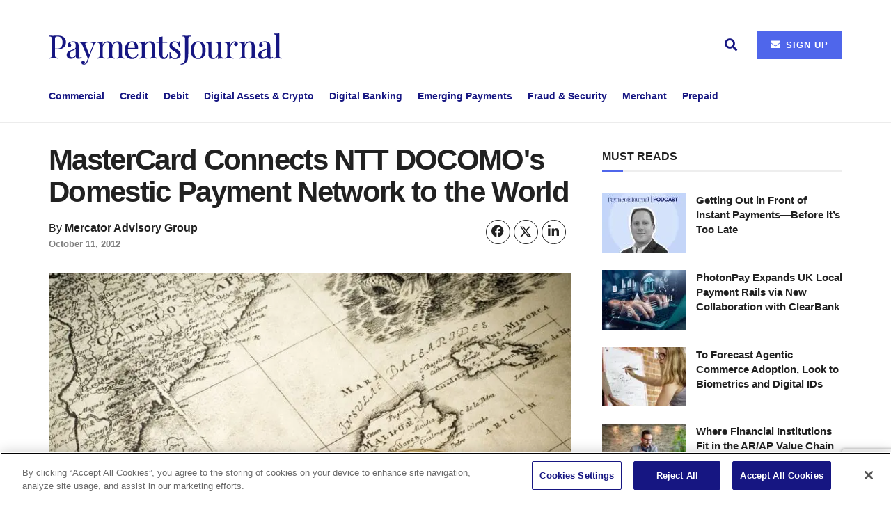

--- FILE ---
content_type: text/html; charset=UTF-8
request_url: https://www.paymentsjournal.com/mastercard-connects-ntt-docomos-domestic-payment-network-to-the-world/
body_size: 30677
content:
<!doctype html>
<!--[if lt IE 7]> <html class="no-js lt-ie9 lt-ie8 lt-ie7" lang="en-US"> <![endif]-->
<!--[if IE 7]>    <html class="no-js lt-ie9 lt-ie8" lang="en-US"> <![endif]-->
<!--[if IE 8]>    <html class="no-js lt-ie9" lang="en-US"> <![endif]-->
<!--[if IE 9]>    <html class="no-js lt-ie10" lang="en-US"> <![endif]-->
<!--[if gt IE 8]><!--> <html class="no-js" lang="en-US"> <!--<![endif]-->
<head>
<!-- OneTrust Cookies Consent Notice start for paymentsjournal.com -->
<script src="https://cdn-ukwest.onetrust.com/scripttemplates/otSDKStub.js"  type="text/javascript" charset="UTF-8" data-domain-script="018e6c05-e72f-777c-8211-8761d239db83" ></script>
<script type="text/javascript">
function OptanonWrapper() { }
</script>
<!-- OneTrust Cookies Consent Notice end for paymentsjournal.com -->

<!-- Google Tag Manager -->
<script>(function(w,d,s,l,i){w[l]=w[l]||[];w[l].push({'gtm.start':
new Date().getTime(),event:'gtm.js'});var f=d.getElementsByTagName(s)[0],
j=d.createElement(s),dl=l!='dataLayer'?'&l='+l:'';j.async=true;j.src=
'https://www.googletagmanager.com/gtm.js?id='+i+dl;f.parentNode.insertBefore(j,f);
})(window,document,'script','dataLayer','GTM-T4D2X2W6');</script>
<!-- End Google Tag Manager -->

	<meta http-equiv="Content-Type" content="text/html; charset=utf-8" charset="UTF-8" />
    <meta name='viewport' content='width=device-width, initial-scale=1, user-scalable=yes' />
    <link rel="profile" href="https://gmpg.org/xfn/11" />
    <link rel="pingback" href="https://www.paymentsjournal.com/xmlrpc.php" />
    <meta name='robots' content='index, follow, max-image-preview:large, max-snippet:-1, max-video-preview:-1' />
	<style>img:is([sizes="auto" i], [sizes^="auto," i]) { contain-intrinsic-size: 3000px 1500px }</style>
	<meta property="og:type" content="article">
<meta property="og:title" content="MasterCard Connects NTT DOCOMO&#039;s Domestic Payment Network to the World">
<meta property="og:site_name" content="PaymentsJournal">
<meta property="og:description" content="Contactless payments using cards and mobile phones have existed and thrived in Japan for years. Millions of Japanese consumers make">
<meta property="og:url" content="https://www.paymentsjournal.com/mastercard-connects-ntt-docomos-domestic-payment-network-to-the-world/">
<meta property="og:locale" content="en_US">
<meta property="og:image" content="https://www.paymentsjournal.com/wp-content/uploads/2017/05/shutterstock_115647562.jpg">
<meta property="og:image:height" content="2000">
<meta property="og:image:width" content="2854">
<meta property="article:published_time" content="2012-10-11T15:08:40-04:00">
<meta property="article:modified_time" content="2017-05-20T04:12:21-04:00">
<meta property="article:author" content="https://www.mercatoradvisorygroup.com">
<meta property="article:section" content="Analysts Coverage">
<meta name="twitter:card" content="summary_large_image">
<meta name="twitter:title" content="MasterCard Connects NTT DOCOMO&#039;s Domestic Payment Network to the World">
<meta name="twitter:description" content="Contactless payments using cards and mobile phones have existed and thrived in Japan for years. Millions of Japanese consumers make">
<meta name="twitter:url" content="https://www.paymentsjournal.com/mastercard-connects-ntt-docomos-domestic-payment-network-to-the-world/">
<meta name="twitter:site" content="https://www.mercatoradvisorygroup.com">
<meta name="twitter:image" content="https://www.paymentsjournal.com/wp-content/uploads/2017/05/shutterstock_115647562.jpg">
<meta name="twitter:image:width" content="2854">
<meta name="twitter:image:height" content="2000">
			<script type="text/javascript">
			  var jnews_ajax_url = '/?ajax-request=jnews'
			</script>
			<script type="text/javascript">;window.jnews=window.jnews||{},window.jnews.library=window.jnews.library||{},window.jnews.library=function(){"use strict";var e=this;e.win=window,e.doc=document,e.noop=function(){},e.globalBody=e.doc.getElementsByTagName("body")[0],e.globalBody=e.globalBody?e.globalBody:e.doc,e.win.jnewsDataStorage=e.win.jnewsDataStorage||{_storage:new WeakMap,put:function(e,t,n){this._storage.has(e)||this._storage.set(e,new Map),this._storage.get(e).set(t,n)},get:function(e,t){return this._storage.get(e).get(t)},has:function(e,t){return this._storage.has(e)&&this._storage.get(e).has(t)},remove:function(e,t){var n=this._storage.get(e).delete(t);return 0===!this._storage.get(e).size&&this._storage.delete(e),n}},e.windowWidth=function(){return e.win.innerWidth||e.docEl.clientWidth||e.globalBody.clientWidth},e.windowHeight=function(){return e.win.innerHeight||e.docEl.clientHeight||e.globalBody.clientHeight},e.requestAnimationFrame=e.win.requestAnimationFrame||e.win.webkitRequestAnimationFrame||e.win.mozRequestAnimationFrame||e.win.msRequestAnimationFrame||window.oRequestAnimationFrame||function(e){return setTimeout(e,1e3/60)},e.cancelAnimationFrame=e.win.cancelAnimationFrame||e.win.webkitCancelAnimationFrame||e.win.webkitCancelRequestAnimationFrame||e.win.mozCancelAnimationFrame||e.win.msCancelRequestAnimationFrame||e.win.oCancelRequestAnimationFrame||function(e){clearTimeout(e)},e.classListSupport="classList"in document.createElement("_"),e.hasClass=e.classListSupport?function(e,t){return e.classList.contains(t)}:function(e,t){return e.className.indexOf(t)>=0},e.addClass=e.classListSupport?function(t,n){e.hasClass(t,n)||t.classList.add(n)}:function(t,n){e.hasClass(t,n)||(t.className+=" "+n)},e.removeClass=e.classListSupport?function(t,n){e.hasClass(t,n)&&t.classList.remove(n)}:function(t,n){e.hasClass(t,n)&&(t.className=t.className.replace(n,""))},e.objKeys=function(e){var t=[];for(var n in e)Object.prototype.hasOwnProperty.call(e,n)&&t.push(n);return t},e.isObjectSame=function(e,t){var n=!0;return JSON.stringify(e)!==JSON.stringify(t)&&(n=!1),n},e.extend=function(){for(var e,t,n,o=arguments[0]||{},i=1,a=arguments.length;i<a;i++)if(null!==(e=arguments[i]))for(t in e)o!==(n=e[t])&&void 0!==n&&(o[t]=n);return o},e.dataStorage=e.win.jnewsDataStorage,e.isVisible=function(e){return 0!==e.offsetWidth&&0!==e.offsetHeight||e.getBoundingClientRect().length},e.getHeight=function(e){return e.offsetHeight||e.clientHeight||e.getBoundingClientRect().height},e.getWidth=function(e){return e.offsetWidth||e.clientWidth||e.getBoundingClientRect().width},e.supportsPassive=!1;try{var t=Object.defineProperty({},"passive",{get:function(){e.supportsPassive=!0}});"createEvent"in e.doc?e.win.addEventListener("test",null,t):"fireEvent"in e.doc&&e.win.attachEvent("test",null)}catch(e){}e.passiveOption=!!e.supportsPassive&&{passive:!0},e.setStorage=function(e,t){e="jnews-"+e;var n={expired:Math.floor(((new Date).getTime()+432e5)/1e3)};t=Object.assign(n,t);localStorage.setItem(e,JSON.stringify(t))},e.getStorage=function(e){e="jnews-"+e;var t=localStorage.getItem(e);return null!==t&&0<t.length?JSON.parse(localStorage.getItem(e)):{}},e.expiredStorage=function(){var t,n="jnews-";for(var o in localStorage)o.indexOf(n)>-1&&"undefined"!==(t=e.getStorage(o.replace(n,""))).expired&&t.expired<Math.floor((new Date).getTime()/1e3)&&localStorage.removeItem(o)},e.addEvents=function(t,n,o){for(var i in n){var a=["touchstart","touchmove"].indexOf(i)>=0&&!o&&e.passiveOption;"createEvent"in e.doc?t.addEventListener(i,n[i],a):"fireEvent"in e.doc&&t.attachEvent("on"+i,n[i])}},e.removeEvents=function(t,n){for(var o in n)"createEvent"in e.doc?t.removeEventListener(o,n[o]):"fireEvent"in e.doc&&t.detachEvent("on"+o,n[o])},e.triggerEvents=function(t,n,o){var i;o=o||{detail:null};return"createEvent"in e.doc?(!(i=e.doc.createEvent("CustomEvent")||new CustomEvent(n)).initCustomEvent||i.initCustomEvent(n,!0,!1,o),void t.dispatchEvent(i)):"fireEvent"in e.doc?((i=e.doc.createEventObject()).eventType=n,void t.fireEvent("on"+i.eventType,i)):void 0},e.getParents=function(t,n){void 0===n&&(n=e.doc);for(var o=[],i=t.parentNode,a=!1;!a;)if(i){var r=i;r.querySelectorAll(n).length?a=!0:(o.push(r),i=r.parentNode)}else o=[],a=!0;return o},e.forEach=function(e,t,n){for(var o=0,i=e.length;o<i;o++)t.call(n,e[o],o)},e.getText=function(e){return e.innerText||e.textContent},e.setText=function(e,t){var n="object"==typeof t?t.innerText||t.textContent:t;e.innerText&&(e.innerText=n),e.textContent&&(e.textContent=n)},e.httpBuildQuery=function(t){return e.objKeys(t).reduce(function t(n){var o=arguments.length>1&&void 0!==arguments[1]?arguments[1]:null;return function(i,a){var r=n[a];a=encodeURIComponent(a);var s=o?"".concat(o,"[").concat(a,"]"):a;return null==r||"function"==typeof r?(i.push("".concat(s,"=")),i):["number","boolean","string"].includes(typeof r)?(i.push("".concat(s,"=").concat(encodeURIComponent(r))),i):(i.push(e.objKeys(r).reduce(t(r,s),[]).join("&")),i)}}(t),[]).join("&")},e.get=function(t,n,o,i){return o="function"==typeof o?o:e.noop,e.ajax("GET",t,n,o,i)},e.post=function(t,n,o,i){return o="function"==typeof o?o:e.noop,e.ajax("POST",t,n,o,i)},e.ajax=function(t,n,o,i,a){var r=new XMLHttpRequest,s=n,c=e.httpBuildQuery(o);if(t=-1!=["GET","POST"].indexOf(t)?t:"GET",r.open(t,s+("GET"==t?"?"+c:""),!0),"POST"==t&&r.setRequestHeader("Content-type","application/x-www-form-urlencoded"),r.setRequestHeader("X-Requested-With","XMLHttpRequest"),r.onreadystatechange=function(){4===r.readyState&&200<=r.status&&300>r.status&&"function"==typeof i&&i.call(void 0,r.response)},void 0!==a&&!a){return{xhr:r,send:function(){r.send("POST"==t?c:null)}}}return r.send("POST"==t?c:null),{xhr:r}},e.scrollTo=function(t,n,o){function i(e,t,n){this.start=this.position(),this.change=e-this.start,this.currentTime=0,this.increment=20,this.duration=void 0===n?500:n,this.callback=t,this.finish=!1,this.animateScroll()}return Math.easeInOutQuad=function(e,t,n,o){return(e/=o/2)<1?n/2*e*e+t:-n/2*(--e*(e-2)-1)+t},i.prototype.stop=function(){this.finish=!0},i.prototype.move=function(t){e.doc.documentElement.scrollTop=t,e.globalBody.parentNode.scrollTop=t,e.globalBody.scrollTop=t},i.prototype.position=function(){return e.doc.documentElement.scrollTop||e.globalBody.parentNode.scrollTop||e.globalBody.scrollTop},i.prototype.animateScroll=function(){this.currentTime+=this.increment;var t=Math.easeInOutQuad(this.currentTime,this.start,this.change,this.duration);this.move(t),this.currentTime<this.duration&&!this.finish?e.requestAnimationFrame.call(e.win,this.animateScroll.bind(this)):this.callback&&"function"==typeof this.callback&&this.callback()},new i(t,n,o)},e.unwrap=function(t){var n,o=t;e.forEach(t,(function(e,t){n?n+=e:n=e})),o.replaceWith(n)},e.performance={start:function(e){performance.mark(e+"Start")},stop:function(e){performance.mark(e+"End"),performance.measure(e,e+"Start",e+"End")}},e.fps=function(){var t=0,n=0,o=0;!function(){var i=t=0,a=0,r=0,s=document.getElementById("fpsTable"),c=function(t){void 0===document.getElementsByTagName("body")[0]?e.requestAnimationFrame.call(e.win,(function(){c(t)})):document.getElementsByTagName("body")[0].appendChild(t)};null===s&&((s=document.createElement("div")).style.position="fixed",s.style.top="120px",s.style.left="10px",s.style.width="100px",s.style.height="20px",s.style.border="1px solid black",s.style.fontSize="11px",s.style.zIndex="100000",s.style.backgroundColor="white",s.id="fpsTable",c(s));var l=function(){o++,n=Date.now(),(a=(o/(r=(n-t)/1e3)).toPrecision(2))!=i&&(i=a,s.innerHTML=i+"fps"),1<r&&(t=n,o=0),e.requestAnimationFrame.call(e.win,l)};l()}()},e.instr=function(e,t){for(var n=0;n<t.length;n++)if(-1!==e.toLowerCase().indexOf(t[n].toLowerCase()))return!0},e.winLoad=function(t,n){function o(o){if("complete"===e.doc.readyState||"interactive"===e.doc.readyState)return!o||n?setTimeout(t,n||1):t(o),1}o()||e.addEvents(e.win,{load:o})},e.docReady=function(t,n){function o(o){if("complete"===e.doc.readyState||"interactive"===e.doc.readyState)return!o||n?setTimeout(t,n||1):t(o),1}o()||e.addEvents(e.doc,{DOMContentLoaded:o})},e.fireOnce=function(){e.docReady((function(){e.assets=e.assets||[],e.assets.length&&(e.boot(),e.load_assets())}),50)},e.boot=function(){e.length&&e.doc.querySelectorAll("style[media]").forEach((function(e){"not all"==e.getAttribute("media")&&e.removeAttribute("media")}))},e.create_js=function(t,n){var o=e.doc.createElement("script");switch(o.setAttribute("src",t),n){case"defer":o.setAttribute("defer",!0);break;case"async":o.setAttribute("async",!0);break;case"deferasync":o.setAttribute("defer",!0),o.setAttribute("async",!0)}e.globalBody.appendChild(o)},e.load_assets=function(){"object"==typeof e.assets&&e.forEach(e.assets.slice(0),(function(t,n){var o="";t.defer&&(o+="defer"),t.async&&(o+="async"),e.create_js(t.url,o);var i=e.assets.indexOf(t);i>-1&&e.assets.splice(i,1)})),e.assets=jnewsoption.au_scripts=window.jnewsads=[]},e.setCookie=function(e,t,n){var o="";if(n){var i=new Date;i.setTime(i.getTime()+24*n*60*60*1e3),o="; expires="+i.toUTCString()}document.cookie=e+"="+(t||"")+o+"; path=/"},e.getCookie=function(e){for(var t=e+"=",n=document.cookie.split(";"),o=0;o<n.length;o++){for(var i=n[o];" "==i.charAt(0);)i=i.substring(1,i.length);if(0==i.indexOf(t))return i.substring(t.length,i.length)}return null},e.eraseCookie=function(e){document.cookie=e+"=; Path=/; Expires=Thu, 01 Jan 1970 00:00:01 GMT;"},e.docReady((function(){e.globalBody=e.globalBody==e.doc?e.doc.getElementsByTagName("body")[0]:e.globalBody,e.globalBody=e.globalBody?e.globalBody:e.doc})),e.winLoad((function(){e.winLoad((function(){var t=!1;if(void 0!==window.jnewsadmin)if(void 0!==window.file_version_checker){var n=e.objKeys(window.file_version_checker);n.length?n.forEach((function(e){t||"10.0.4"===window.file_version_checker[e]||(t=!0)})):t=!0}else t=!0;t&&(window.jnewsHelper.getMessage(),window.jnewsHelper.getNotice())}),2500)}))},window.jnews.library=new window.jnews.library;</script>
	<!-- This site is optimized with the Yoast SEO Premium plugin v26.7 (Yoast SEO v26.7) - https://yoast.com/wordpress/plugins/seo/ -->
	<title>MasterCard Connects NTT DOCOMO&#039;s Domestic Payment Network to the World - PaymentsJournal</title>
	<link rel="canonical" href="https://www.paymentsjournal.com/mastercard-connects-ntt-docomos-domestic-payment-network-to-the-world/" />
	<meta property="og:locale" content="en_US" />
	<meta property="og:type" content="article" />
	<meta property="og:title" content="MasterCard Connects NTT DOCOMO&#039;s Domestic Payment Network to the World" />
	<meta property="og:description" content="Contactless payments using cards and mobile phones have existed and thrived in Japan for years. Millions of Japanese consumers make contactless transactions every day at a variety of merchant locations including public transits, convenience stores, and department stores. But the usage has been limited to domestic transactions only because they were based on the Felica [&hellip;]" />
	<meta property="og:url" content="https://www.paymentsjournal.com/mastercard-connects-ntt-docomos-domestic-payment-network-to-the-world/" />
	<meta property="og:site_name" content="PaymentsJournal" />
	<meta property="article:publisher" content="https://www.facebook.com/paymentsjournal/" />
	<meta property="article:published_time" content="2012-10-11T15:08:40+00:00" />
	<meta property="article:modified_time" content="2017-05-20T04:12:21+00:00" />
	<meta property="og:image" content="https://www.paymentsjournal.com/wp-content/uploads/2017/05/shutterstock_115647562.jpg" />
	<meta property="og:image:width" content="2854" />
	<meta property="og:image:height" content="2000" />
	<meta property="og:image:type" content="image/jpeg" />
	<meta name="author" content="Mercator Advisory Group" />
	<meta name="twitter:card" content="summary_large_image" />
	<meta name="twitter:creator" content="@paymentsjournal" />
	<meta name="twitter:site" content="@paymentsjournal" />
	<meta name="twitter:label1" content="Written by" />
	<meta name="twitter:data1" content="Mercator Advisory Group" />
	<meta name="twitter:label2" content="Est. reading time" />
	<meta name="twitter:data2" content="1 minute" />
	<script type="application/ld+json" class="yoast-schema-graph">{"@context":"https://schema.org","@graph":[{"@type":"Article","@id":"https://www.paymentsjournal.com/mastercard-connects-ntt-docomos-domestic-payment-network-to-the-world/#article","isPartOf":{"@id":"https://www.paymentsjournal.com/mastercard-connects-ntt-docomos-domestic-payment-network-to-the-world/"},"author":{"name":"Mercator Advisory Group","@id":"https://www.paymentsjournal.com/#/schema/person/7513ffc0cf81e2f357e19749888b4834"},"headline":"MasterCard Connects NTT DOCOMO&#39;s Domestic Payment Network to the World","datePublished":"2012-10-11T15:08:40+00:00","dateModified":"2017-05-20T04:12:21+00:00","mainEntityOfPage":{"@id":"https://www.paymentsjournal.com/mastercard-connects-ntt-docomos-domestic-payment-network-to-the-world/"},"wordCount":260,"publisher":{"@id":"https://www.paymentsjournal.com/#organization"},"image":{"@id":"https://www.paymentsjournal.com/mastercard-connects-ntt-docomos-domestic-payment-network-to-the-world/#primaryimage"},"thumbnailUrl":"https://www.paymentsjournal.com/wp-content/uploads/2017/05/shutterstock_115647562.jpg","articleSection":["Analysts Coverage"],"inLanguage":"en-US","copyrightYear":"2012","copyrightHolder":{"@id":"https://www.paymentsjournal.com/#organization"}},{"@type":"WebPage","@id":"https://www.paymentsjournal.com/mastercard-connects-ntt-docomos-domestic-payment-network-to-the-world/","url":"https://www.paymentsjournal.com/mastercard-connects-ntt-docomos-domestic-payment-network-to-the-world/","name":"MasterCard Connects NTT DOCOMO&#39;s Domestic Payment Network to the World - PaymentsJournal","isPartOf":{"@id":"https://www.paymentsjournal.com/#website"},"primaryImageOfPage":{"@id":"https://www.paymentsjournal.com/mastercard-connects-ntt-docomos-domestic-payment-network-to-the-world/#primaryimage"},"image":{"@id":"https://www.paymentsjournal.com/mastercard-connects-ntt-docomos-domestic-payment-network-to-the-world/#primaryimage"},"thumbnailUrl":"https://www.paymentsjournal.com/wp-content/uploads/2017/05/shutterstock_115647562.jpg","datePublished":"2012-10-11T15:08:40+00:00","dateModified":"2017-05-20T04:12:21+00:00","breadcrumb":{"@id":"https://www.paymentsjournal.com/mastercard-connects-ntt-docomos-domestic-payment-network-to-the-world/#breadcrumb"},"inLanguage":"en-US","potentialAction":[{"@type":"ReadAction","target":["https://www.paymentsjournal.com/mastercard-connects-ntt-docomos-domestic-payment-network-to-the-world/"]}]},{"@type":"ImageObject","inLanguage":"en-US","@id":"https://www.paymentsjournal.com/mastercard-connects-ntt-docomos-domestic-payment-network-to-the-world/#primaryimage","url":"https://www.paymentsjournal.com/wp-content/uploads/2017/05/shutterstock_115647562.jpg","contentUrl":"https://www.paymentsjournal.com/wp-content/uploads/2017/05/shutterstock_115647562.jpg","width":2854,"height":2000},{"@type":"BreadcrumbList","@id":"https://www.paymentsjournal.com/mastercard-connects-ntt-docomos-domestic-payment-network-to-the-world/#breadcrumb","itemListElement":[{"@type":"ListItem","position":1,"name":"Home","item":"https://www.paymentsjournal.com/"},{"@type":"ListItem","position":2,"name":"MasterCard Connects NTT DOCOMO&#39;s Domestic Payment Network to the World"}]},{"@type":"WebSite","@id":"https://www.paymentsjournal.com/#website","url":"https://www.paymentsjournal.com/","name":"PaymentsJournal","description":"Focused Content, Expert Insights and Timely News","publisher":{"@id":"https://www.paymentsjournal.com/#organization"},"potentialAction":[{"@type":"SearchAction","target":{"@type":"EntryPoint","urlTemplate":"https://www.paymentsjournal.com/?s={search_term_string}"},"query-input":{"@type":"PropertyValueSpecification","valueRequired":true,"valueName":"search_term_string"}}],"inLanguage":"en-US"},{"@type":"Organization","@id":"https://www.paymentsjournal.com/#organization","name":"PaymentsJournal","url":"https://www.paymentsjournal.com/","logo":{"@type":"ImageObject","inLanguage":"en-US","@id":"https://www.paymentsjournal.com/#/schema/logo/image/","url":"https://www.paymentsjournal.com/wp-content/uploads/2024/03/cropped-paymentsjournal-icon.jpg","contentUrl":"https://www.paymentsjournal.com/wp-content/uploads/2024/03/cropped-paymentsjournal-icon.jpg","width":512,"height":512,"caption":"PaymentsJournal"},"image":{"@id":"https://www.paymentsjournal.com/#/schema/logo/image/"},"sameAs":["https://www.facebook.com/paymentsjournal/","https://x.com/paymentsjournal","https://www.linkedin.com/company/paymentsjournal/","https://www.youtube.com/channel/UC8yheGWcDLrJkPlxW-_JvRw?view_as"]},{"@type":"Person","@id":"https://www.paymentsjournal.com/#/schema/person/7513ffc0cf81e2f357e19749888b4834","name":"Mercator Advisory Group","image":{"@type":"ImageObject","inLanguage":"en-US","@id":"https://www.paymentsjournal.com/#/schema/person/image/","url":"https://www.paymentsjournal.com/wp-content/uploads/2017/05/mercator_final_square_250x250-150x150.jpg","contentUrl":"https://www.paymentsjournal.com/wp-content/uploads/2017/05/mercator_final_square_250x250-150x150.jpg","caption":"Mercator Advisory Group"},"description":"Mercator Advisory Group provides unparalleled, independent and objective analysis that assists our members in uncovering new market opportunities and optimizing current strategic initiatives for maximum revenue generation and cost containment.? Our commitment and exclusive focus on the payments and banking industries enables us to consistently provide highly relevant content and exceptional value for your research expenditure.","sameAs":["https://www.mercatoradvisorygroup.com"],"url":"https://www.paymentsjournal.com/author/mercator-advisory-group/"}]}</script>
	<!-- / Yoast SEO Premium plugin. -->


<link rel='dns-prefetch' href='//www.googletagmanager.com' />
<link rel='dns-prefetch' href='//b2161880.smushcdn.com' />
<link rel='dns-prefetch' href='//hb.wpmucdn.com' />
<link href='//hb.wpmucdn.com' rel='preconnect' />
		<style>
			.lazyload,
			.lazyloading {
				max-width: 100%;
			}
		</style>
		<link rel='stylesheet' id='elementor-post-84764-css' href='https://www.paymentsjournal.com/wp-content/uploads/elementor/css/post-84764.css' type='text/css' media='all' />
<link rel='stylesheet' id='elementor-post-520729-css' href='https://www.paymentsjournal.com/wp-content/uploads/elementor/css/post-520729.css' type='text/css' media='all' />
<link rel='stylesheet' id='wp-block-library-css' href='https://hb.wpmucdn.com/www.paymentsjournal.com/025cbff7-a082-4849-8246-56d02145468b.css' type='text/css' media='all' />
<style id='classic-theme-styles-inline-css' type='text/css'>
/*! This file is auto-generated */
.wp-block-button__link{color:#fff;background-color:#32373c;border-radius:9999px;box-shadow:none;text-decoration:none;padding:calc(.667em + 2px) calc(1.333em + 2px);font-size:1.125em}.wp-block-file__button{background:#32373c;color:#fff;text-decoration:none}
</style>
<style id='feedzy-rss-feeds-loop-style-inline-css' type='text/css'>
.wp-block-feedzy-rss-feeds-loop{display:grid;gap:24px;grid-template-columns:repeat(1,1fr)}@media(min-width:782px){.wp-block-feedzy-rss-feeds-loop.feedzy-loop-columns-2,.wp-block-feedzy-rss-feeds-loop.feedzy-loop-columns-3,.wp-block-feedzy-rss-feeds-loop.feedzy-loop-columns-4,.wp-block-feedzy-rss-feeds-loop.feedzy-loop-columns-5{grid-template-columns:repeat(2,1fr)}}@media(min-width:960px){.wp-block-feedzy-rss-feeds-loop.feedzy-loop-columns-2{grid-template-columns:repeat(2,1fr)}.wp-block-feedzy-rss-feeds-loop.feedzy-loop-columns-3{grid-template-columns:repeat(3,1fr)}.wp-block-feedzy-rss-feeds-loop.feedzy-loop-columns-4{grid-template-columns:repeat(4,1fr)}.wp-block-feedzy-rss-feeds-loop.feedzy-loop-columns-5{grid-template-columns:repeat(5,1fr)}}.wp-block-feedzy-rss-feeds-loop .wp-block-image.is-style-rounded img{border-radius:9999px}.wp-block-feedzy-rss-feeds-loop .wp-block-image:has(:is(img:not([src]),img[src=""])){display:none}

</style>
<style id='powerpress-player-block-style-inline-css' type='text/css'>


</style>
<style id='global-styles-inline-css' type='text/css'>
:root{--wp--preset--aspect-ratio--square: 1;--wp--preset--aspect-ratio--4-3: 4/3;--wp--preset--aspect-ratio--3-4: 3/4;--wp--preset--aspect-ratio--3-2: 3/2;--wp--preset--aspect-ratio--2-3: 2/3;--wp--preset--aspect-ratio--16-9: 16/9;--wp--preset--aspect-ratio--9-16: 9/16;--wp--preset--color--black: #000000;--wp--preset--color--cyan-bluish-gray: #abb8c3;--wp--preset--color--white: #ffffff;--wp--preset--color--pale-pink: #f78da7;--wp--preset--color--vivid-red: #cf2e2e;--wp--preset--color--luminous-vivid-orange: #ff6900;--wp--preset--color--luminous-vivid-amber: #fcb900;--wp--preset--color--light-green-cyan: #7bdcb5;--wp--preset--color--vivid-green-cyan: #00d084;--wp--preset--color--pale-cyan-blue: #8ed1fc;--wp--preset--color--vivid-cyan-blue: #0693e3;--wp--preset--color--vivid-purple: #9b51e0;--wp--preset--gradient--vivid-cyan-blue-to-vivid-purple: linear-gradient(135deg,rgba(6,147,227,1) 0%,rgb(155,81,224) 100%);--wp--preset--gradient--light-green-cyan-to-vivid-green-cyan: linear-gradient(135deg,rgb(122,220,180) 0%,rgb(0,208,130) 100%);--wp--preset--gradient--luminous-vivid-amber-to-luminous-vivid-orange: linear-gradient(135deg,rgba(252,185,0,1) 0%,rgba(255,105,0,1) 100%);--wp--preset--gradient--luminous-vivid-orange-to-vivid-red: linear-gradient(135deg,rgba(255,105,0,1) 0%,rgb(207,46,46) 100%);--wp--preset--gradient--very-light-gray-to-cyan-bluish-gray: linear-gradient(135deg,rgb(238,238,238) 0%,rgb(169,184,195) 100%);--wp--preset--gradient--cool-to-warm-spectrum: linear-gradient(135deg,rgb(74,234,220) 0%,rgb(151,120,209) 20%,rgb(207,42,186) 40%,rgb(238,44,130) 60%,rgb(251,105,98) 80%,rgb(254,248,76) 100%);--wp--preset--gradient--blush-light-purple: linear-gradient(135deg,rgb(255,206,236) 0%,rgb(152,150,240) 100%);--wp--preset--gradient--blush-bordeaux: linear-gradient(135deg,rgb(254,205,165) 0%,rgb(254,45,45) 50%,rgb(107,0,62) 100%);--wp--preset--gradient--luminous-dusk: linear-gradient(135deg,rgb(255,203,112) 0%,rgb(199,81,192) 50%,rgb(65,88,208) 100%);--wp--preset--gradient--pale-ocean: linear-gradient(135deg,rgb(255,245,203) 0%,rgb(182,227,212) 50%,rgb(51,167,181) 100%);--wp--preset--gradient--electric-grass: linear-gradient(135deg,rgb(202,248,128) 0%,rgb(113,206,126) 100%);--wp--preset--gradient--midnight: linear-gradient(135deg,rgb(2,3,129) 0%,rgb(40,116,252) 100%);--wp--preset--font-size--small: 13px;--wp--preset--font-size--medium: 20px;--wp--preset--font-size--large: 36px;--wp--preset--font-size--x-large: 42px;--wp--preset--spacing--20: 0.44rem;--wp--preset--spacing--30: 0.67rem;--wp--preset--spacing--40: 1rem;--wp--preset--spacing--50: 1.5rem;--wp--preset--spacing--60: 2.25rem;--wp--preset--spacing--70: 3.38rem;--wp--preset--spacing--80: 5.06rem;--wp--preset--shadow--natural: 6px 6px 9px rgba(0, 0, 0, 0.2);--wp--preset--shadow--deep: 12px 12px 50px rgba(0, 0, 0, 0.4);--wp--preset--shadow--sharp: 6px 6px 0px rgba(0, 0, 0, 0.2);--wp--preset--shadow--outlined: 6px 6px 0px -3px rgba(255, 255, 255, 1), 6px 6px rgba(0, 0, 0, 1);--wp--preset--shadow--crisp: 6px 6px 0px rgba(0, 0, 0, 1);}:where(.is-layout-flex){gap: 0.5em;}:where(.is-layout-grid){gap: 0.5em;}body .is-layout-flex{display: flex;}.is-layout-flex{flex-wrap: wrap;align-items: center;}.is-layout-flex > :is(*, div){margin: 0;}body .is-layout-grid{display: grid;}.is-layout-grid > :is(*, div){margin: 0;}:where(.wp-block-columns.is-layout-flex){gap: 2em;}:where(.wp-block-columns.is-layout-grid){gap: 2em;}:where(.wp-block-post-template.is-layout-flex){gap: 1.25em;}:where(.wp-block-post-template.is-layout-grid){gap: 1.25em;}.has-black-color{color: var(--wp--preset--color--black) !important;}.has-cyan-bluish-gray-color{color: var(--wp--preset--color--cyan-bluish-gray) !important;}.has-white-color{color: var(--wp--preset--color--white) !important;}.has-pale-pink-color{color: var(--wp--preset--color--pale-pink) !important;}.has-vivid-red-color{color: var(--wp--preset--color--vivid-red) !important;}.has-luminous-vivid-orange-color{color: var(--wp--preset--color--luminous-vivid-orange) !important;}.has-luminous-vivid-amber-color{color: var(--wp--preset--color--luminous-vivid-amber) !important;}.has-light-green-cyan-color{color: var(--wp--preset--color--light-green-cyan) !important;}.has-vivid-green-cyan-color{color: var(--wp--preset--color--vivid-green-cyan) !important;}.has-pale-cyan-blue-color{color: var(--wp--preset--color--pale-cyan-blue) !important;}.has-vivid-cyan-blue-color{color: var(--wp--preset--color--vivid-cyan-blue) !important;}.has-vivid-purple-color{color: var(--wp--preset--color--vivid-purple) !important;}.has-black-background-color{background-color: var(--wp--preset--color--black) !important;}.has-cyan-bluish-gray-background-color{background-color: var(--wp--preset--color--cyan-bluish-gray) !important;}.has-white-background-color{background-color: var(--wp--preset--color--white) !important;}.has-pale-pink-background-color{background-color: var(--wp--preset--color--pale-pink) !important;}.has-vivid-red-background-color{background-color: var(--wp--preset--color--vivid-red) !important;}.has-luminous-vivid-orange-background-color{background-color: var(--wp--preset--color--luminous-vivid-orange) !important;}.has-luminous-vivid-amber-background-color{background-color: var(--wp--preset--color--luminous-vivid-amber) !important;}.has-light-green-cyan-background-color{background-color: var(--wp--preset--color--light-green-cyan) !important;}.has-vivid-green-cyan-background-color{background-color: var(--wp--preset--color--vivid-green-cyan) !important;}.has-pale-cyan-blue-background-color{background-color: var(--wp--preset--color--pale-cyan-blue) !important;}.has-vivid-cyan-blue-background-color{background-color: var(--wp--preset--color--vivid-cyan-blue) !important;}.has-vivid-purple-background-color{background-color: var(--wp--preset--color--vivid-purple) !important;}.has-black-border-color{border-color: var(--wp--preset--color--black) !important;}.has-cyan-bluish-gray-border-color{border-color: var(--wp--preset--color--cyan-bluish-gray) !important;}.has-white-border-color{border-color: var(--wp--preset--color--white) !important;}.has-pale-pink-border-color{border-color: var(--wp--preset--color--pale-pink) !important;}.has-vivid-red-border-color{border-color: var(--wp--preset--color--vivid-red) !important;}.has-luminous-vivid-orange-border-color{border-color: var(--wp--preset--color--luminous-vivid-orange) !important;}.has-luminous-vivid-amber-border-color{border-color: var(--wp--preset--color--luminous-vivid-amber) !important;}.has-light-green-cyan-border-color{border-color: var(--wp--preset--color--light-green-cyan) !important;}.has-vivid-green-cyan-border-color{border-color: var(--wp--preset--color--vivid-green-cyan) !important;}.has-pale-cyan-blue-border-color{border-color: var(--wp--preset--color--pale-cyan-blue) !important;}.has-vivid-cyan-blue-border-color{border-color: var(--wp--preset--color--vivid-cyan-blue) !important;}.has-vivid-purple-border-color{border-color: var(--wp--preset--color--vivid-purple) !important;}.has-vivid-cyan-blue-to-vivid-purple-gradient-background{background: var(--wp--preset--gradient--vivid-cyan-blue-to-vivid-purple) !important;}.has-light-green-cyan-to-vivid-green-cyan-gradient-background{background: var(--wp--preset--gradient--light-green-cyan-to-vivid-green-cyan) !important;}.has-luminous-vivid-amber-to-luminous-vivid-orange-gradient-background{background: var(--wp--preset--gradient--luminous-vivid-amber-to-luminous-vivid-orange) !important;}.has-luminous-vivid-orange-to-vivid-red-gradient-background{background: var(--wp--preset--gradient--luminous-vivid-orange-to-vivid-red) !important;}.has-very-light-gray-to-cyan-bluish-gray-gradient-background{background: var(--wp--preset--gradient--very-light-gray-to-cyan-bluish-gray) !important;}.has-cool-to-warm-spectrum-gradient-background{background: var(--wp--preset--gradient--cool-to-warm-spectrum) !important;}.has-blush-light-purple-gradient-background{background: var(--wp--preset--gradient--blush-light-purple) !important;}.has-blush-bordeaux-gradient-background{background: var(--wp--preset--gradient--blush-bordeaux) !important;}.has-luminous-dusk-gradient-background{background: var(--wp--preset--gradient--luminous-dusk) !important;}.has-pale-ocean-gradient-background{background: var(--wp--preset--gradient--pale-ocean) !important;}.has-electric-grass-gradient-background{background: var(--wp--preset--gradient--electric-grass) !important;}.has-midnight-gradient-background{background: var(--wp--preset--gradient--midnight) !important;}.has-small-font-size{font-size: var(--wp--preset--font-size--small) !important;}.has-medium-font-size{font-size: var(--wp--preset--font-size--medium) !important;}.has-large-font-size{font-size: var(--wp--preset--font-size--large) !important;}.has-x-large-font-size{font-size: var(--wp--preset--font-size--x-large) !important;}
:where(.wp-block-post-template.is-layout-flex){gap: 1.25em;}:where(.wp-block-post-template.is-layout-grid){gap: 1.25em;}
:where(.wp-block-columns.is-layout-flex){gap: 2em;}:where(.wp-block-columns.is-layout-grid){gap: 2em;}
:root :where(.wp-block-pullquote){font-size: 1.5em;line-height: 1.6;}
</style>
<link rel='stylesheet' id='contact-form-7-css' href='https://hb.wpmucdn.com/www.paymentsjournal.com/a3c18da2-8dc3-4863-a206-88fa1571c950.css' type='text/css' media='all' />
<link rel='stylesheet' id='ce_responsive-css' href='https://hb.wpmucdn.com/www.paymentsjournal.com/d47bcf1c-d3f5-427b-a826-6e77643bc6d5.css' type='text/css' media='all' />
<link rel='stylesheet' id='contact-form-7-email-spam-blocker-css' href='https://hb.wpmucdn.com/www.paymentsjournal.com/257f2ab1-ae6a-47fd-961a-bee9478366d8.css' type='text/css' media='all' />
<link rel='stylesheet' id='wphb-1-css' href='https://hb.wpmucdn.com/www.paymentsjournal.com/dac2d076-118d-43f5-90c4-f547604fd493.css' type='text/css' media='all' />
<link rel='stylesheet' id='jnews-parent-style-css' href='https://hb.wpmucdn.com/www.paymentsjournal.com/f4ca2c13-8300-4e2a-ad79-b273a52bb37f.css' type='text/css' media='all' />
<link rel='stylesheet' id='js_composer_front-css' href='https://hb.wpmucdn.com/www.paymentsjournal.com/acea24a9-0fcf-4a8f-9766-62156985d103.css' type='text/css' media='all' />
<link rel='stylesheet' id='elementor-frontend-css' href='https://hb.wpmucdn.com/www.paymentsjournal.com/ecda5b11-447f-4aa7-aca6-78dddf24b64b.css' type='text/css' media='all' />
<link rel='stylesheet' id='wphb-2-css' href='https://hb.wpmucdn.com/www.paymentsjournal.com/07c61a09-79e7-4bf7-b8db-815255e615c6.css' type='text/css' media='all' />
<link rel='stylesheet' id='elementor-icons-css' href='https://hb.wpmucdn.com/www.paymentsjournal.com/a9444549-491c-42c2-8b36-0b175ed5452f.css' type='text/css' media='all' />
<link rel='stylesheet' id='font-awesome-5-all-css' href='https://hb.wpmucdn.com/www.paymentsjournal.com/c127f57c-5320-40d7-a08c-4ce3de05fc3e.css' type='text/css' media='all' />
<link rel='stylesheet' id='font-awesome-4-shim-css' href='https://hb.wpmucdn.com/www.paymentsjournal.com/30cbda7c-8b5d-4c98-bce7-8d952b30891f.css' type='text/css' media='all' />
<link rel='stylesheet' id='font-awesome-css' href='https://hb.wpmucdn.com/www.paymentsjournal.com/7d6de8bd-33cc-4021-b386-d480156a153d.css' type='text/css' media='all' />
<link rel='stylesheet' id='jnews-frontend-css' href='https://hb.wpmucdn.com/www.paymentsjournal.com/40bd8f31-80d6-465f-bb43-37738f83cb83.css' type='text/css' media='all' />
<link rel='stylesheet' id='jnews-js-composer-css' href='https://hb.wpmucdn.com/www.paymentsjournal.com/4ea9e811-71e7-44db-857a-0a98f30865b2.css' type='text/css' media='all' />
<link rel='stylesheet' id='jnews-elementor-css' href='https://hb.wpmucdn.com/www.paymentsjournal.com/9d1b327e-73ed-48e7-aabd-02caec030d58.css' type='text/css' media='all' />
<link rel='stylesheet' id='jnews-style-css' href='https://hb.wpmucdn.com/www.paymentsjournal.com/361fc342-4269-4e07-ab3d-94a43ea7f66e.css' type='text/css' media='all' />
<link rel='stylesheet' id='jnews-darkmode-css' href='https://hb.wpmucdn.com/www.paymentsjournal.com/5c101824-5971-4759-a99a-c4c8c2da9b2b.css' type='text/css' media='all' />
<link rel='stylesheet' id='wphb-3-css' href='https://hb.wpmucdn.com/www.paymentsjournal.com/5700b7c3-f619-4d22-b8c1-4d5907d036b2.css' type='text/css' media='all' />
<script type="text/javascript" src="https://hb.wpmucdn.com/www.paymentsjournal.com/fe194852-18b7-42bf-9ab5-b30b51ceefcf.js" id="wphb-4-js"></script>
<script type="text/javascript" src="https://hb.wpmucdn.com/www.paymentsjournal.com/ef85bb19-4850-48dc-b086-8d259b63e090.js" id="wphb-5-js"></script>

<!-- Google tag (gtag.js) snippet added by Site Kit -->
<!-- Google Analytics snippet added by Site Kit -->
<script type="text/javascript" src="https://www.googletagmanager.com/gtag/js?id=GT-NFRPKT9" id="google_gtagjs-js" async></script>
<script type="text/javascript" id="google_gtagjs-js-after">
/* <![CDATA[ */
window.dataLayer = window.dataLayer || [];function gtag(){dataLayer.push(arguments);}
gtag("set","linker",{"domains":["www.paymentsjournal.com"]});
gtag("js", new Date());
gtag("set", "developer_id.dZTNiMT", true);
gtag("config", "GT-NFRPKT9");
/* ]]> */
</script>
<script></script><link rel="https://api.w.org/" href="https://www.paymentsjournal.com/wp-json/" /><link rel="alternate" title="JSON" type="application/json" href="https://www.paymentsjournal.com/wp-json/wp/v2/posts/6869" /><link rel="EditURI" type="application/rsd+xml" title="RSD" href="https://www.paymentsjournal.com/xmlrpc.php?rsd" />
<link rel='shortlink' href='https://www.paymentsjournal.com/?p=6869' />
<link rel="alternate" title="oEmbed (JSON)" type="application/json+oembed" href="https://www.paymentsjournal.com/wp-json/oembed/1.0/embed?url=https%3A%2F%2Fwww.paymentsjournal.com%2Fmastercard-connects-ntt-docomos-domestic-payment-network-to-the-world%2F" />
<link rel="alternate" title="oEmbed (XML)" type="text/xml+oembed" href="https://www.paymentsjournal.com/wp-json/oembed/1.0/embed?url=https%3A%2F%2Fwww.paymentsjournal.com%2Fmastercard-connects-ntt-docomos-domestic-payment-network-to-the-world%2F&#038;format=xml" />
		<meta property="fb:pages" content="588055261355581" />
		<style type="text/css">
.feedzy-rss-link-icon:after {
	content: url("https://b2161880.smushcdn.com/2161880/wp-content/plugins/feedzy-rss-feeds/img/external-link.png?lossy=1&strip=1&webp=1");
	margin-left: 3px;
}
</style>
		<meta name="generator" content="Site Kit by Google 1.170.0" /><link rel="alternate" type="application/rss+xml" title="Audio Feed &raquo; PaymentsJournal" href="https://www.paymentsjournal.com/feed/audio/" />
		<script type="text/javascript">
				(function(c,l,a,r,i,t,y){
					c[a]=c[a]||function(){(c[a].q=c[a].q||[]).push(arguments)};t=l.createElement(r);t.async=1;
					t.src="https://www.clarity.ms/tag/"+i+"?ref=wordpress";y=l.getElementsByTagName(r)[0];y.parentNode.insertBefore(t,y);
				})(window, document, "clarity", "script", "f9jakiu9bm");
		</script>
		            <script type="text/javascript"><!--
                                function powerpress_pinw(pinw_url){window.open(pinw_url, 'PowerPressPlayer','toolbar=0,status=0,resizable=1,width=460,height=320');	return false;}
                //-->

                // tabnab protection
                window.addEventListener('load', function () {
                    // make all links have rel="noopener noreferrer"
                    document.querySelectorAll('a[target="_blank"]').forEach(link => {
                        link.setAttribute('rel', 'noopener noreferrer');
                    });
                });
            </script>
            		<script>
			document.documentElement.className = document.documentElement.className.replace('no-js', 'js');
		</script>
				<style>
			.no-js img.lazyload {
				display: none;
			}

			figure.wp-block-image img.lazyloading {
				min-width: 150px;
			}

			.lazyload,
			.lazyloading {
				--smush-placeholder-width: 100px;
				--smush-placeholder-aspect-ratio: 1/1;
				width: var(--smush-image-width, var(--smush-placeholder-width)) !important;
				aspect-ratio: var(--smush-image-aspect-ratio, var(--smush-placeholder-aspect-ratio)) !important;
			}

						.lazyload, .lazyloading {
				opacity: 0;
			}

			.lazyloaded {
				opacity: 1;
				transition: opacity 400ms;
				transition-delay: 0ms;
			}

					</style>
		<script>
			document.addEventListener( "DOMContentLoaded", function() {
				var div, i,
					youtubePlayers = document.getElementsByClassName( "video-seo-youtube-player" );
				for ( i = 0; i < youtubePlayers.length; i++ ) {
					div = document.createElement( "div" );
					div.className = "video-seo-youtube-embed-loader";
					div.setAttribute( "data-id", youtubePlayers[ i ].dataset.id );
					div.setAttribute( "tabindex", "0" );
					div.setAttribute( "role", "button" );
					div.setAttribute(
						"aria-label", "Load YouTube video"
					);
					div.innerHTML = videoSEOGenerateYouTubeThumbnail( youtubePlayers[ i ].dataset.id );
					div.addEventListener( "click", videoSEOGenerateYouTubeIframe );
					div.addEventListener( "keydown", videoSEOYouTubeThumbnailHandleKeydown );
					div.addEventListener( "keyup", videoSEOYouTubeThumbnailHandleKeyup );
					youtubePlayers[ i ].appendChild( div );
				}
			} );

			function videoSEOGenerateYouTubeThumbnail( id ) {
				var thumbnail = '<picture class="video-seo-youtube-picture">\n' +
					'<source class="video-seo-source-to-maybe-replace" media="(min-width: 801px)" srcset="https://i.ytimg.com/vi/' + id + '/maxresdefault.jpg" >\n' +
					'<source class="video-seo-source-hq" media="(max-width: 800px)" srcset="https://i.ytimg.com/vi/' + id + '/hqdefault.jpg">\n' +
					'<img onload="videoSEOMaybeReplaceMaxResSourceWithHqSource( event );" src="https://i.ytimg.com/vi/' + id + '/hqdefault.jpg" width="480" height="360" loading="eager" alt="">\n' +
					'</picture>\n',
					play = '<div class="video-seo-youtube-player-play"></div>';
				return thumbnail.replace( "ID", id ) + play;
			}

			function videoSEOMaybeReplaceMaxResSourceWithHqSource( event ) {
				var sourceMaxRes,
					sourceHighQuality,
					loadedThumbnail = event.target,
					parent = loadedThumbnail.parentNode;

				if ( loadedThumbnail.naturalWidth < 150 ) {
					sourceMaxRes = parent.querySelector(".video-seo-source-to-maybe-replace");
					sourceHighQuality = parent.querySelector(".video-seo-source-hq");
					sourceMaxRes.srcset = sourceHighQuality.srcset;
					parent.className = "video-seo-youtube-picture video-seo-youtube-picture-replaced-srcset";
				}
			}

			function videoSEOYouTubeThumbnailHandleKeydown( event ) {
				if ( event.keyCode !== 13 && event.keyCode !== 32 ) {
					return;
				}

				if ( event.keyCode === 13 ) {
					videoSEOGenerateYouTubeIframe( event );
				}

				if ( event.keyCode === 32 ) {
					event.preventDefault();
				}
			}

			function videoSEOYouTubeThumbnailHandleKeyup( event ) {
				if ( event.keyCode !== 32 ) {
					return;
				}

				videoSEOGenerateYouTubeIframe( event );
			}

			function videoSEOGenerateYouTubeIframe( event ) {
				var el = ( event.type === "click" ) ? this : event.target,
					iframe = document.createElement( "iframe" );

				iframe.setAttribute( "src", "https://www.youtube.com/embed/" + el.dataset.id + "?autoplay=1&enablejsapi=1&origin=https%3A%2F%2Fwww.paymentsjournal.com" );
				iframe.setAttribute( "frameborder", "0" );
				iframe.setAttribute( "allowfullscreen", "1" );
				iframe.setAttribute( "allow", "accelerometer; autoplay; clipboard-write; encrypted-media; gyroscope; picture-in-picture" );
				el.parentNode.replaceChild( iframe, el );
			}
		</script><meta name="generator" content="Elementor 3.34.1; features: additional_custom_breakpoints; settings: css_print_method-external, google_font-enabled, font_display-auto">
      <meta name="onesignal" content="wordpress-plugin"/>
            <script>

      window.OneSignalDeferred = window.OneSignalDeferred || [];

      OneSignalDeferred.push(function(OneSignal) {
        var oneSignal_options = {};
        window._oneSignalInitOptions = oneSignal_options;

        oneSignal_options['serviceWorkerParam'] = { scope: '/' };
oneSignal_options['serviceWorkerPath'] = 'OneSignalSDKWorker.js.php';

        OneSignal.Notifications.setDefaultUrl("https://www.paymentsjournal.com");

        oneSignal_options['wordpress'] = true;
oneSignal_options['appId'] = '234b32f8-5b01-4b11-a4db-96e96e8cb94d';
oneSignal_options['allowLocalhostAsSecureOrigin'] = true;
oneSignal_options['welcomeNotification'] = { };
oneSignal_options['welcomeNotification']['title'] = "PaymentsJournal";
oneSignal_options['welcomeNotification']['message'] = "";
oneSignal_options['path'] = "https://www.paymentsjournal.com/wp-content/plugins/onesignal-free-web-push-notifications/sdk_files/";
oneSignal_options['safari_web_id'] = "web.onesignal.auto.1774e9e6-150a-4896-aace-e43262a3e2ec";
oneSignal_options['promptOptions'] = { };
oneSignal_options['promptOptions']['actionMessage'] = "PaymentsJournal wants to show you notifications:";
oneSignal_options['promptOptions']['siteName'] = "https://www.paymentsjournal.com";
oneSignal_options['notifyButton'] = { };
oneSignal_options['notifyButton']['enable'] = true;
oneSignal_options['notifyButton']['position'] = 'bottom-left';
oneSignal_options['notifyButton']['theme'] = 'default';
oneSignal_options['notifyButton']['size'] = 'large';
oneSignal_options['notifyButton']['showCredit'] = true;
oneSignal_options['notifyButton']['text'] = {};
              OneSignal.init(window._oneSignalInitOptions);
              OneSignal.Slidedown.promptPush()      });

      function documentInitOneSignal() {
        var oneSignal_elements = document.getElementsByClassName("OneSignal-prompt");

        var oneSignalLinkClickHandler = function(event) { OneSignal.Notifications.requestPermission(); event.preventDefault(); };        for(var i = 0; i < oneSignal_elements.length; i++)
          oneSignal_elements[i].addEventListener('click', oneSignalLinkClickHandler, false);
      }

      if (document.readyState === 'complete') {
           documentInitOneSignal();
      }
      else {
           window.addEventListener("load", function(event){
               documentInitOneSignal();
          });
      }
    </script>
			<style>
				.e-con.e-parent:nth-of-type(n+4):not(.e-lazyloaded):not(.e-no-lazyload),
				.e-con.e-parent:nth-of-type(n+4):not(.e-lazyloaded):not(.e-no-lazyload) * {
					background-image: none !important;
				}
				@media screen and (max-height: 1024px) {
					.e-con.e-parent:nth-of-type(n+3):not(.e-lazyloaded):not(.e-no-lazyload),
					.e-con.e-parent:nth-of-type(n+3):not(.e-lazyloaded):not(.e-no-lazyload) * {
						background-image: none !important;
					}
				}
				@media screen and (max-height: 640px) {
					.e-con.e-parent:nth-of-type(n+2):not(.e-lazyloaded):not(.e-no-lazyload),
					.e-con.e-parent:nth-of-type(n+2):not(.e-lazyloaded):not(.e-no-lazyload) * {
						background-image: none !important;
					}
				}
			</style>
			<meta name="generator" content="Powered by WPBakery Page Builder - drag and drop page builder for WordPress."/>
<link rel="amphtml" href="https://www.paymentsjournal.com/mastercard-connects-ntt-docomos-domestic-payment-network-to-the-world/amp/"><link rel="icon" href="https://b2161880.smushcdn.com/2161880/wp-content/uploads/2024/03/cropped-paymentsjournal-icon-32x32.jpg?lossy=1&strip=1&webp=1" sizes="32x32" />
<link rel="icon" href="https://b2161880.smushcdn.com/2161880/wp-content/uploads/2024/03/cropped-paymentsjournal-icon-192x192.jpg?lossy=1&strip=1&webp=1" sizes="192x192" />
<link rel="apple-touch-icon" href="https://b2161880.smushcdn.com/2161880/wp-content/uploads/2024/03/cropped-paymentsjournal-icon-180x180.jpg?lossy=1&strip=1&webp=1" />
<meta name="msapplication-TileImage" content="https://www.paymentsjournal.com/wp-content/uploads/2024/03/cropped-paymentsjournal-icon-270x270.jpg" />
<style id="jeg_dynamic_css" type="text/css" data-type="jeg_custom-css">body { --j-accent-color : #141782; } a, .jeg_menu_style_5>li>a:hover, .jeg_menu_style_5>li.sfHover>a, .jeg_menu_style_5>li.current-menu-item>a, .jeg_menu_style_5>li.current-menu-ancestor>a, .jeg_navbar .jeg_menu:not(.jeg_main_menu)>li>a:hover, .jeg_midbar .jeg_menu:not(.jeg_main_menu)>li>a:hover, .jeg_side_tabs li.active, .jeg_block_heading_5 strong, .jeg_block_heading_6 strong, .jeg_block_heading_7 strong, .jeg_block_heading_8 strong, .jeg_subcat_list li a:hover, .jeg_subcat_list li button:hover, .jeg_pl_lg_7 .jeg_thumb .jeg_post_category a, .jeg_pl_xs_2:before, .jeg_pl_xs_4 .jeg_postblock_content:before, .jeg_postblock .jeg_post_title a:hover, .jeg_hero_style_6 .jeg_post_title a:hover, .jeg_sidefeed .jeg_pl_xs_3 .jeg_post_title a:hover, .widget_jnews_popular .jeg_post_title a:hover, .jeg_meta_author a, .widget_archive li a:hover, .widget_pages li a:hover, .widget_meta li a:hover, .widget_recent_entries li a:hover, .widget_rss li a:hover, .widget_rss cite, .widget_categories li a:hover, .widget_categories li.current-cat>a, #breadcrumbs a:hover, .jeg_share_count .counts, .commentlist .bypostauthor>.comment-body>.comment-author>.fn, span.required, .jeg_review_title, .bestprice .price, .authorlink a:hover, .jeg_vertical_playlist .jeg_video_playlist_play_icon, .jeg_vertical_playlist .jeg_video_playlist_item.active .jeg_video_playlist_thumbnail:before, .jeg_horizontal_playlist .jeg_video_playlist_play, .woocommerce li.product .pricegroup .button, .widget_display_forums li a:hover, .widget_display_topics li:before, .widget_display_replies li:before, .widget_display_views li:before, .bbp-breadcrumb a:hover, .jeg_mobile_menu li.sfHover>a, .jeg_mobile_menu li a:hover, .split-template-6 .pagenum, .jeg_mobile_menu_style_5>li>a:hover, .jeg_mobile_menu_style_5>li.sfHover>a, .jeg_mobile_menu_style_5>li.current-menu-item>a, .jeg_mobile_menu_style_5>li.current-menu-ancestor>a, .jeg_mobile_menu.jeg_menu_dropdown li.open > div > a { color : #141782; } .jeg_menu_style_1>li>a:before, .jeg_menu_style_2>li>a:before, .jeg_menu_style_3>li>a:before, .jeg_side_toggle, .jeg_slide_caption .jeg_post_category a, .jeg_slider_type_1_wrapper .tns-controls button.tns-next, .jeg_block_heading_1 .jeg_block_title span, .jeg_block_heading_2 .jeg_block_title span, .jeg_block_heading_3, .jeg_block_heading_4 .jeg_block_title span, .jeg_block_heading_6:after, .jeg_pl_lg_box .jeg_post_category a, .jeg_pl_md_box .jeg_post_category a, .jeg_readmore:hover, .jeg_thumb .jeg_post_category a, .jeg_block_loadmore a:hover, .jeg_postblock.alt .jeg_block_loadmore a:hover, .jeg_block_loadmore a.active, .jeg_postblock_carousel_2 .jeg_post_category a, .jeg_heroblock .jeg_post_category a, .jeg_pagenav_1 .page_number.active, .jeg_pagenav_1 .page_number.active:hover, input[type="submit"], .btn, .button, .widget_tag_cloud a:hover, .popularpost_item:hover .jeg_post_title a:before, .jeg_splitpost_4 .page_nav, .jeg_splitpost_5 .page_nav, .jeg_post_via a:hover, .jeg_post_source a:hover, .jeg_post_tags a:hover, .comment-reply-title small a:before, .comment-reply-title small a:after, .jeg_storelist .productlink, .authorlink li.active a:before, .jeg_footer.dark .socials_widget:not(.nobg) a:hover .fa, div.jeg_breakingnews_title, .jeg_overlay_slider_bottom_wrapper .tns-controls button, .jeg_overlay_slider_bottom_wrapper .tns-controls button:hover, .jeg_vertical_playlist .jeg_video_playlist_current, .woocommerce span.onsale, .woocommerce #respond input#submit:hover, .woocommerce a.button:hover, .woocommerce button.button:hover, .woocommerce input.button:hover, .woocommerce #respond input#submit.alt, .woocommerce a.button.alt, .woocommerce button.button.alt, .woocommerce input.button.alt, .jeg_popup_post .caption, .jeg_footer.dark input[type="submit"], .jeg_footer.dark .btn, .jeg_footer.dark .button, .footer_widget.widget_tag_cloud a:hover, .jeg_inner_content .content-inner .jeg_post_category a:hover, #buddypress .standard-form button, #buddypress a.button, #buddypress input[type="submit"], #buddypress input[type="button"], #buddypress input[type="reset"], #buddypress ul.button-nav li a, #buddypress .generic-button a, #buddypress .generic-button button, #buddypress .comment-reply-link, #buddypress a.bp-title-button, #buddypress.buddypress-wrap .members-list li .user-update .activity-read-more a, div#buddypress .standard-form button:hover, div#buddypress a.button:hover, div#buddypress input[type="submit"]:hover, div#buddypress input[type="button"]:hover, div#buddypress input[type="reset"]:hover, div#buddypress ul.button-nav li a:hover, div#buddypress .generic-button a:hover, div#buddypress .generic-button button:hover, div#buddypress .comment-reply-link:hover, div#buddypress a.bp-title-button:hover, div#buddypress.buddypress-wrap .members-list li .user-update .activity-read-more a:hover, #buddypress #item-nav .item-list-tabs ul li a:before, .jeg_inner_content .jeg_meta_container .follow-wrapper a { background-color : #141782; } .jeg_block_heading_7 .jeg_block_title span, .jeg_readmore:hover, .jeg_block_loadmore a:hover, .jeg_block_loadmore a.active, .jeg_pagenav_1 .page_number.active, .jeg_pagenav_1 .page_number.active:hover, .jeg_pagenav_3 .page_number:hover, .jeg_prevnext_post a:hover h3, .jeg_overlay_slider .jeg_post_category, .jeg_sidefeed .jeg_post.active, .jeg_vertical_playlist.jeg_vertical_playlist .jeg_video_playlist_item.active .jeg_video_playlist_thumbnail img, .jeg_horizontal_playlist .jeg_video_playlist_item.active { border-color : #141782; } .jeg_tabpost_nav li.active, .woocommerce div.product .woocommerce-tabs ul.tabs li.active, .jeg_mobile_menu_style_1>li.current-menu-item a, .jeg_mobile_menu_style_1>li.current-menu-ancestor a, .jeg_mobile_menu_style_2>li.current-menu-item::after, .jeg_mobile_menu_style_2>li.current-menu-ancestor::after, .jeg_mobile_menu_style_3>li.current-menu-item::before, .jeg_mobile_menu_style_3>li.current-menu-ancestor::before { border-bottom-color : #141782; } .jeg_post_share .jeg-icon svg { fill : #141782; } .jeg_topbar .jeg_nav_row, .jeg_topbar .jeg_search_no_expand .jeg_search_input { line-height : 36px; } .jeg_topbar .jeg_nav_row, .jeg_topbar .jeg_nav_icon { height : 36px; } .jeg_midbar, .jeg_midbar.dark { background-color : #30799b; } .jeg_header .jeg_bottombar.jeg_navbar,.jeg_bottombar .jeg_nav_icon { height : 30px; } .jeg_header .jeg_bottombar.jeg_navbar, .jeg_header .jeg_bottombar .jeg_main_menu:not(.jeg_menu_style_1) > li > a, .jeg_header .jeg_bottombar .jeg_menu_style_1 > li, .jeg_header .jeg_bottombar .jeg_menu:not(.jeg_main_menu) > li > a { line-height : 30px; } .jeg_header .jeg_bottombar.jeg_navbar_wrapper:not(.jeg_navbar_boxed), .jeg_header .jeg_bottombar.jeg_navbar_boxed .jeg_nav_row { background : #30799b; } .jeg_header .jeg_bottombar, .jeg_header .jeg_bottombar.jeg_navbar_dark, .jeg_bottombar.jeg_navbar_boxed .jeg_nav_row, .jeg_bottombar.jeg_navbar_dark.jeg_navbar_boxed .jeg_nav_row { border-bottom-width : 0px; } .jeg_stickybar.jeg_navbar,.jeg_navbar .jeg_nav_icon { height : 51px; } .jeg_stickybar.jeg_navbar, .jeg_stickybar .jeg_main_menu:not(.jeg_menu_style_1) > li > a, .jeg_stickybar .jeg_menu_style_1 > li, .jeg_stickybar .jeg_menu:not(.jeg_main_menu) > li > a { line-height : 51px; } .jeg_header_sticky .jeg_navbar_wrapper:not(.jeg_navbar_boxed), .jeg_header_sticky .jeg_navbar_boxed .jeg_nav_row { background : #30799b; } .jeg_stickybar, .jeg_stickybar.dark { border-bottom-width : 5px; } .jeg_mobile_midbar, .jeg_mobile_midbar.dark { background : #30799b; color : #ffffff; border-top-color : #30799b; } .jeg_mobile_midbar a, .jeg_mobile_midbar.dark a { color : #ffffff; } .jeg_header .socials_widget > a > i.fa:before { color : #ffffff; } .jeg_header .socials_widget.nobg > a > i > span.jeg-icon svg { fill : #ffffff; } .jeg_header .socials_widget.nobg > a > span.jeg-icon svg { fill : #ffffff; } .jeg_header .socials_widget > a > span.jeg-icon svg { fill : #ffffff; } .jeg_header .socials_widget > a > i > span.jeg-icon svg { fill : #ffffff; } .jeg_header .jeg_search_wrapper.search_icon .jeg_search_toggle { color : #ffffff; } .jeg_header .jeg_menu.jeg_main_menu > li > a { color : #ffffff; } .jeg_footer_content,.jeg_footer.dark .jeg_footer_content { background-color : #30799b; } </style><style type="text/css">
					.no_thumbnail .jeg_thumb,
					.thumbnail-container.no_thumbnail {
					    display: none !important;
					}
					.jeg_search_result .jeg_pl_xs_3.no_thumbnail .jeg_postblock_content,
					.jeg_sidefeed .jeg_pl_xs_3.no_thumbnail .jeg_postblock_content,
					.jeg_pl_sm.no_thumbnail .jeg_postblock_content {
					    margin-left: 0;
					}
					.jeg_postblock_11 .no_thumbnail .jeg_postblock_content,
					.jeg_postblock_12 .no_thumbnail .jeg_postblock_content,
					.jeg_postblock_12.jeg_col_3o3 .no_thumbnail .jeg_postblock_content  {
					    margin-top: 0;
					}
					.jeg_postblock_15 .jeg_pl_md_box.no_thumbnail .jeg_postblock_content,
					.jeg_postblock_19 .jeg_pl_md_box.no_thumbnail .jeg_postblock_content,
					.jeg_postblock_24 .jeg_pl_md_box.no_thumbnail .jeg_postblock_content,
					.jeg_sidefeed .jeg_pl_md_box .jeg_postblock_content {
					    position: relative;
					}
					.jeg_postblock_carousel_2 .no_thumbnail .jeg_post_title a,
					.jeg_postblock_carousel_2 .no_thumbnail .jeg_post_title a:hover,
					.jeg_postblock_carousel_2 .no_thumbnail .jeg_post_meta .fa {
					    color: #212121 !important;
					} 
					.jnews-dark-mode .jeg_postblock_carousel_2 .no_thumbnail .jeg_post_title a,
					.jnews-dark-mode .jeg_postblock_carousel_2 .no_thumbnail .jeg_post_title a:hover,
					.jnews-dark-mode .jeg_postblock_carousel_2 .no_thumbnail .jeg_post_meta .fa {
					    color: #fff !important;
					} 
				</style>		<style type="text/css" id="wp-custom-css">
			.jeg_autoload_separator{
	display:none;
}
.entry-header .jeg_post_meta_2 .jeg_meta_comment, .entry-header .jeg_post_meta_2 .jeg_meta_like_container{
	display:none;
}
.jeg_views_count{
	display:none;
}
.jeg_share_count{
	display:none;
}
.wp-caption-text{
	display:none;
}
div.jeg_meta_category{
	display:none;
}

#newsletter-container{
	width:100%;
	
}

#left-newsletter{
	width:25%;
	float:left;
}
#right-newsletter{
	width:70%;
	float:left;
	margin:0 2.5%;
	
}
#newsletter-header{
	color:#30799b;
	font-size:2.5em;
	line-height:1.25em;
}
#newsletter-dec{
	font-weight:bold;
}
#newsletter-form{
	width:75%;
	float:left;
}
#newsletter-submit{
	width:25%;
	float:left;
}
@media only screen and (max-width: 460px){
	#left-newsletter{
		display:none;
	}
	#right-newsletter{
		width:100%;
	}
	#div-gpt-ad-1538145885842-0{
		display:none;
	}
}

#podcast-header{
	margin-top:-40px;
}
.jeg_stickybar .jeg_logo img{
	max-height: 51px;
}
#snippet-box{
	display:none;
}
figcaption.wp-caption-text{
	display:initial;
}


#faster_payments_nacha{
	min-height:55vh !important;
}

li.rss_item{
	padding-bottom:10px!important;
	padding-top: 10px !important;
}
#mep_1{
	display:none;
}
.mejs-container{
	display:none;
}
.facteus-slider img{
	margin-left:2%;
}

.calloutbox{
	border: 3px solid #30799b;
	padding : 15px;
}


.audioplayer .playbtn {background-color: #4e67eb !important;}

.audioplayer .pausebtn {background-color: #4e67eb !important;}

.audioplayer .the-artist  {color: #4e67eb !important;}

.audioplayer .volume_active {background-color: #4e67eb !important;}

.hide-image {display:inline;}
@media screen and (max-width: 500px) {
      .hide-image{
            display:none !important;
	}}
		</style>
		<noscript><style> .wpb_animate_when_almost_visible { opacity: 1; }</style></noscript>	
	<link rel="preload" href="/wp-content/themes/jnews/assets/dist/font/jegicon.woff" as="font" type="font/woff2" crossorigin="anonymous">
	<link rel="preload" href="/wp-content/plugins/elementor/assets/lib/font-awesome/webfonts/fa-regular-400.woff2" as="font" type="font/woff2" crossorigin="anonymous">
	<link rel="preload" href="https://www.paymentsjournal.com/wp-content/themes/jnews/assets/dist/font/fontawesome-webfont.woff2" as="font" type="font/woff2" crossorigin ="anonymous">
</head>
<body data-rsssl=1 class="wp-singular post-template-default single single-post postid-6869 single-format-standard wp-embed-responsive wp-theme-jnews wp-child-theme-jnews-child jeg_toggle_light jeg_single_tpl_2 jnews jsc_normal wpb-js-composer js-comp-ver-8.1 vc_responsive elementor-default elementor-kit-84764">
<!-- Google Tag Manager (noscript) -->
<noscript><iframe data-src="https://www.googletagmanager.com/ns.html?id=GTM-T4D2X2W6"
height="0" width="0" style="display:none;visibility:hidden" src="[data-uri]" class="lazyload" data-load-mode="1"></iframe></noscript>
<!-- End Google Tag Manager (noscript) -->
	
    
    

    <div class="jeg_ad jeg_ad_top jnews_header_top_ads">
        <div class='ads-wrapper  '></div>    </div>

    <!-- The Main Wrapper
    ============================================= -->
    <div class="jeg_viewport">

        
        <div class="jeg_header_wrapper">
            <div class="jeg_header_instagram_wrapper">
    </div>

<!-- HEADER -->
<div class="jeg_header normal">
    <div class="jeg_midbar jeg_container normal">
    <div class="container">
        <div class="jeg_nav_row">
            
                <div class="jeg_nav_col jeg_nav_left jeg_nav_normal">
                    <div class="item_wrap jeg_nav_alignleft">
                        <div class="jeg_nav_item jeg_logo jeg_desktop_logo">
			<div class="site-title">
	    	<a href="https://www.paymentsjournal.com/" style="padding: 0 0 0 0;">
	    	    <img class='jeg_logo_img lazyload' data-src="https://b2161880.smushcdn.com/2161880/wp-content/uploads/2024/03/paymentsjournal-logo.png?lossy=1&strip=1&webp=1"  alt="PaymentsJournal"data-light-data-src="https://b2161880.smushcdn.com/2161880/wp-content/uploads/2024/03/paymentsjournal-logo.png?lossy=1&strip=1&webp=1" data-light-srcset="https://www.paymentsjournal.com/wp-content/uploads/2024/03/paymentsjournal-logo.png 1x,  2x" data-dark-src="https://www.paymentsjournal.com/wp-content/themes/jnews/assets/img/logo_darkmode.png" data-dark-srcset="https://www.paymentsjournal.com/wp-content/themes/jnews/assets/img/logo_darkmode.png 1x, https://www.paymentsjournal.com/wp-content/themes/jnews/assets/img/logo_darkmode@2x.png 2x"width="335" height="46" src="[data-uri]" style="--smush-placeholder-width: 335px; --smush-placeholder-aspect-ratio: 335/46;">	    	</a>
	    </div>
	</div>                    </div>
                </div>

                
                <div class="jeg_nav_col jeg_nav_center jeg_nav_normal">
                    <div class="item_wrap jeg_nav_aligncenter">
                                            </div>
                </div>

                
                <div class="jeg_nav_col jeg_nav_right jeg_nav_grow">
                    <div class="item_wrap jeg_nav_alignright">
                        <div class="jeg_nav_item jeg_ad jeg_ad_top jnews_header_ads">
    <div class='ads-wrapper  '><div class='ads_code'><!-- /3437556/Leader_Board_728X90 -->
<div id='div-gpt-ad-1538079633047-0' style='height:90px; width:728px;'>
<script>
googletag.cmd.push(function() { googletag.display('div-gpt-ad-1538079633047-0'); });
</script>
</div></div></div></div><!-- Search Icon -->
<div class="jeg_nav_item jeg_search_wrapper search_icon jeg_search_popup_expand">
    <a href="#" class="jeg_search_toggle"><i class="fa fa-search"></i></a>
    <form action="https://www.paymentsjournal.com/" method="get" class="jeg_search_form" target="_top">
    <input name="s" class="jeg_search_input" placeholder="Search..." type="text" value="" autocomplete="off">
	<button aria-label="Search Button" type="submit" class="jeg_search_button btn"><i class="fa fa-search"></i></button>
</form>
<!-- jeg_search_hide with_result no_result -->
<div class="jeg_search_result jeg_search_hide with_result">
    <div class="search-result-wrapper">
    </div>
    <div class="search-link search-noresult">
        No Result    </div>
    <div class="search-link search-all-button">
        <i class="fa fa-search"></i> View All Result    </div>
</div></div><!-- Button -->
<div class="jeg_nav_item jeg_button_1">
    		<a href="https://www.paymentsjournal.com/newsletter-signup/"
			class="btn default "
			target="_blank"
			>
			<i class="fa fa-envelope"></i>
			SIGN UP		</a>
		</div>                    </div>
                </div>

                        </div>
    </div>
</div><div class="jeg_bottombar jeg_navbar jeg_container jeg_navbar_wrapper jeg_navbar_normal jeg_navbar_normal">
    <div class="container">
        <div class="jeg_nav_row">
            
                <div class="jeg_nav_col jeg_nav_left jeg_nav_grow">
                    <div class="item_wrap jeg_nav_alignleft">
                        <div class="jeg_main_menu_wrapper">
<div class="jeg_mainmenu_wrap"><ul class="jeg_menu jeg_main_menu jeg_menu_style_1" data-animation="animate"><li id="menu-item-442232" class="menu-item menu-item-type-taxonomy menu-item-object-category menu-item-442232 bgnav" data-item-row="default" ><a href="https://www.paymentsjournal.com/category/commercial-payments/">Commercial</a></li>
<li id="menu-item-442233" class="menu-item menu-item-type-taxonomy menu-item-object-category menu-item-442233 bgnav" data-item-row="default" ><a href="https://www.paymentsjournal.com/category/credit/">Credit</a></li>
<li id="menu-item-442234" class="menu-item menu-item-type-taxonomy menu-item-object-category menu-item-442234 bgnav" data-item-row="default" ><a href="https://www.paymentsjournal.com/category/debit/">Debit</a></li>
<li id="menu-item-442235" class="menu-item menu-item-type-taxonomy menu-item-object-category menu-item-442235 bgnav" data-item-row="default" ><a href="https://www.paymentsjournal.com/category/digital-assets-crypto/">Digital Assets &amp; Crypto</a></li>
<li id="menu-item-444111" class="menu-item menu-item-type-taxonomy menu-item-object-category menu-item-444111 bgnav" data-item-row="default" ><a href="https://www.paymentsjournal.com/category/digital-banking/">Digital Banking</a></li>
<li id="menu-item-442236" class="menu-item menu-item-type-taxonomy menu-item-object-category menu-item-442236 bgnav" data-item-row="default" ><a href="https://www.paymentsjournal.com/category/emerging-payments/">Emerging Payments</a></li>
<li id="menu-item-442237" class="menu-item menu-item-type-taxonomy menu-item-object-category menu-item-442237 bgnav" data-item-row="default" ><a href="https://www.paymentsjournal.com/category/fraud/">Fraud &amp; Security</a></li>
<li id="menu-item-442239" class="menu-item menu-item-type-taxonomy menu-item-object-category menu-item-442239 bgnav" data-item-row="default" ><a href="https://www.paymentsjournal.com/category/merchant/">Merchant</a></li>
<li id="menu-item-442240" class="menu-item menu-item-type-taxonomy menu-item-object-category menu-item-442240 bgnav" data-item-row="default" ><a href="https://www.paymentsjournal.com/category/prepaid/">Prepaid</a></li>
</ul></div></div>
                    </div>
                </div>

                
                <div class="jeg_nav_col jeg_nav_center jeg_nav_normal">
                    <div class="item_wrap jeg_nav_aligncenter">
                                            </div>
                </div>

                
                <div class="jeg_nav_col jeg_nav_right jeg_nav_normal">
                    <div class="item_wrap jeg_nav_alignright">
                                            </div>
                </div>

                        </div>
    </div>
</div></div><!-- /.jeg_header -->        </div>

        <div class="jeg_header_sticky">
            <div class="sticky_blankspace"></div>
<div class="jeg_header normal">
    <div class="jeg_container">
        <div data-mode="fixed" class="jeg_stickybar jeg_navbar jeg_navbar_wrapper jeg_navbar_normal jeg_navbar_shadow jeg_navbar_dark">
            <div class="container">
    <div class="jeg_nav_row">
        
            <div class="jeg_nav_col jeg_nav_left jeg_nav_normal">
                <div class="item_wrap jeg_nav_alignleft">
                    <div class="jeg_nav_item jeg_logo">
    <div class="site-title">
    	<a href="https://www.paymentsjournal.com/">
    	    <img class='jeg_logo_img lazyload' data-src="https://b2161880.smushcdn.com/2161880/wp-content/uploads/2024/05/paymentsjournal-logo-150x21-1.png?lossy=1&strip=1&webp=1"  alt="PaymentsJournal"data-light-data-src="https://b2161880.smushcdn.com/2161880/wp-content/uploads/2024/05/paymentsjournal-logo-150x21-1.png?lossy=1&strip=1&webp=1" data-light-srcset="https://www.paymentsjournal.com/wp-content/uploads/2024/05/paymentsjournal-logo-150x21-1.png 1x,  2x" data-dark-src="https://www.paymentsjournal.com/wp-content/themes/jnews/assets/img/logo_darkmode.png" data-dark-srcset="https://www.paymentsjournal.com/wp-content/themes/jnews/assets/img/logo_darkmode.png 1x, https://www.paymentsjournal.com/wp-content/themes/jnews/assets/img/logo_darkmode@2x.png 2x"width="150" height="21" src="[data-uri]" style="--smush-placeholder-width: 150px; --smush-placeholder-aspect-ratio: 150/21;">    	</a>
    </div>
</div>                </div>
            </div>

            
            <div class="jeg_nav_col jeg_nav_center jeg_nav_normal">
                <div class="item_wrap jeg_nav_alignleft">
                    <div class="jeg_main_menu_wrapper">
<div class="jeg_mainmenu_wrap"><ul class="jeg_menu jeg_main_menu jeg_menu_style_1" data-animation="animate"><li id="menu-item-442232" class="menu-item menu-item-type-taxonomy menu-item-object-category menu-item-442232 bgnav" data-item-row="default" ><a href="https://www.paymentsjournal.com/category/commercial-payments/">Commercial</a></li>
<li id="menu-item-442233" class="menu-item menu-item-type-taxonomy menu-item-object-category menu-item-442233 bgnav" data-item-row="default" ><a href="https://www.paymentsjournal.com/category/credit/">Credit</a></li>
<li id="menu-item-442234" class="menu-item menu-item-type-taxonomy menu-item-object-category menu-item-442234 bgnav" data-item-row="default" ><a href="https://www.paymentsjournal.com/category/debit/">Debit</a></li>
<li id="menu-item-442235" class="menu-item menu-item-type-taxonomy menu-item-object-category menu-item-442235 bgnav" data-item-row="default" ><a href="https://www.paymentsjournal.com/category/digital-assets-crypto/">Digital Assets &amp; Crypto</a></li>
<li id="menu-item-444111" class="menu-item menu-item-type-taxonomy menu-item-object-category menu-item-444111 bgnav" data-item-row="default" ><a href="https://www.paymentsjournal.com/category/digital-banking/">Digital Banking</a></li>
<li id="menu-item-442236" class="menu-item menu-item-type-taxonomy menu-item-object-category menu-item-442236 bgnav" data-item-row="default" ><a href="https://www.paymentsjournal.com/category/emerging-payments/">Emerging Payments</a></li>
<li id="menu-item-442237" class="menu-item menu-item-type-taxonomy menu-item-object-category menu-item-442237 bgnav" data-item-row="default" ><a href="https://www.paymentsjournal.com/category/fraud/">Fraud &amp; Security</a></li>
<li id="menu-item-442239" class="menu-item menu-item-type-taxonomy menu-item-object-category menu-item-442239 bgnav" data-item-row="default" ><a href="https://www.paymentsjournal.com/category/merchant/">Merchant</a></li>
<li id="menu-item-442240" class="menu-item menu-item-type-taxonomy menu-item-object-category menu-item-442240 bgnav" data-item-row="default" ><a href="https://www.paymentsjournal.com/category/prepaid/">Prepaid</a></li>
</ul></div></div>
                </div>
            </div>

            
            <div class="jeg_nav_col jeg_nav_right jeg_nav_normal">
                <div class="item_wrap jeg_nav_alignright">
                    <!-- Search Icon -->
<div class="jeg_nav_item jeg_search_wrapper search_icon jeg_search_popup_expand">
    <a href="#" class="jeg_search_toggle"><i class="fa fa-search"></i></a>
    <form action="https://www.paymentsjournal.com/" method="get" class="jeg_search_form" target="_top">
    <input name="s" class="jeg_search_input" placeholder="Search..." type="text" value="" autocomplete="off">
	<button aria-label="Search Button" type="submit" class="jeg_search_button btn"><i class="fa fa-search"></i></button>
</form>
<!-- jeg_search_hide with_result no_result -->
<div class="jeg_search_result jeg_search_hide with_result">
    <div class="search-result-wrapper">
    </div>
    <div class="search-link search-noresult">
        No Result    </div>
    <div class="search-link search-all-button">
        <i class="fa fa-search"></i> View All Result    </div>
</div></div>                </div>
            </div>

                </div>
</div>        </div>
    </div>
</div>
        </div>

        <div class="jeg_navbar_mobile_wrapper">
            <div class="jeg_navbar_mobile" data-mode="scroll">
    <div class="jeg_mobile_bottombar jeg_mobile_midbar jeg_container dark">
    <div class="container">
        <div class="jeg_nav_row">
            
                <div class="jeg_nav_col jeg_nav_left jeg_nav_normal">
                    <div class="item_wrap jeg_nav_alignleft">
                        <div class="jeg_nav_item">
    <a href="#" class="toggle_btn jeg_mobile_toggle"><i class="fa fa-bars"></i></a>
</div>                    </div>
                </div>

                
                <div class="jeg_nav_col jeg_nav_center jeg_nav_grow">
                    <div class="item_wrap jeg_nav_aligncenter">
                        <div class="jeg_nav_item jeg_mobile_logo">
			<div class="site-title">
	    	<a href="https://www.paymentsjournal.com/">
		        <img class='jeg_logo_img lazyload' data-src="https://b2161880.smushcdn.com/2161880/wp-content/uploads/2024/03/paymentsjournal-logo.png?lossy=1&strip=1&webp=1"  alt="PaymentsJournal"data-light-data-src="https://b2161880.smushcdn.com/2161880/wp-content/uploads/2024/03/paymentsjournal-logo.png?lossy=1&strip=1&webp=1" data-light-srcset="https://www.paymentsjournal.com/wp-content/uploads/2024/03/paymentsjournal-logo.png 1x,  2x" data-dark-src="https://www.paymentsjournal.com/wp-content/themes/jnews/assets/img/logo_darkmode.png" data-dark-srcset="https://www.paymentsjournal.com/wp-content/themes/jnews/assets/img/logo_darkmode.png 1x, https://www.paymentsjournal.com/wp-content/themes/jnews/assets/img/logo_darkmode@2x.png 2x"width="335" height="46" src="[data-uri]" style="--smush-placeholder-width: 335px; --smush-placeholder-aspect-ratio: 335/46;">		    </a>
	    </div>
	</div>                    </div>
                </div>

                
                <div class="jeg_nav_col jeg_nav_right jeg_nav_normal">
                    <div class="item_wrap jeg_nav_alignright">
                        <div class="jeg_nav_item jeg_search_wrapper jeg_search_popup_expand">
    <a href="#" class="jeg_search_toggle"><i class="fa fa-search"></i></a>
	<form action="https://www.paymentsjournal.com/" method="get" class="jeg_search_form" target="_top">
    <input name="s" class="jeg_search_input" placeholder="Search..." type="text" value="" autocomplete="off">
	<button aria-label="Search Button" type="submit" class="jeg_search_button btn"><i class="fa fa-search"></i></button>
</form>
<!-- jeg_search_hide with_result no_result -->
<div class="jeg_search_result jeg_search_hide with_result">
    <div class="search-result-wrapper">
    </div>
    <div class="search-link search-noresult">
        No Result    </div>
    <div class="search-link search-all-button">
        <i class="fa fa-search"></i> View All Result    </div>
</div></div>                    </div>
                </div>

                        </div>
    </div>
</div></div>
<div class="sticky_blankspace" style="height: 60px;"></div>        </div>    <div class="post-wrapper">

        <div class="post-wrap post-autoload "  data-url="https://www.paymentsjournal.com/mastercard-connects-ntt-docomos-domestic-payment-network-to-the-world/" data-title="MasterCard Connects NTT DOCOMO&#039;s Domestic Payment Network to the World" data-id="6869"  data-prev="https://www.paymentsjournal.com/retail-and-tech-giants-expanding-into-financial-services-market/" >

            
            <div class="jeg_main ">
                <div class="jeg_container">
                    <div class="jeg_content jeg_singlepage">
    <div class="container">
        <div class="jeg_ad jeg_article_top jnews_article_top_ads">
            <div class='ads-wrapper  '></div>        </div>
                                <div class="row">
                <div class="jeg_main_content col-md-8">
                    <div class="entry-header">
                        
                        <h1 class="jeg_post_title">MasterCard Connects NTT DOCOMO&#39;s Domestic Payment Network to the World</h1>

                        						<div class="single-header-meta-wrap">
							<div class="jeg_meta_container">
								<div class="jeg_post_meta jeg_post_meta_2">

            <div class="jeg_meta_author">
            <span class="meta_text">By</span>
            <a href="https://www.paymentsjournal.com/author/mercator-advisory-group/">Mercator Advisory Group</a>        </div>
    
            <div class="jeg_meta_date">
            <a href="https://www.paymentsjournal.com/mastercard-connects-ntt-docomos-domestic-payment-network-to-the-world/">October 11, 2012</a>
        </div>
    
            <div class="jeg_meta_category">
            <span><span class="meta_text">in</span>
                <a href="https://www.paymentsjournal.com/category/analysts-coverage/" rel="category tag">Analysts Coverage</a>            </span>
        </div>
    
    <div class="meta_right">
                            <div class="jeg_meta_comment"><a href="https://www.paymentsjournal.com/mastercard-connects-ntt-docomos-domestic-payment-network-to-the-world/"><i class="fa fa-comment-o"></i> 0</a></div>
            </div>
</div>
							</div><div class="jeg_share_top_container"><div class="jeg_share_button clearfix">
                <div class="jeg_share_stats">
                    <div class="jeg_share_count">
                        <div class="counts">0</div>
                        <span class="sharetext">SHARES</span>
                    </div>
                    <div class="jeg_views_count">
                    <div class="counts">0</div>
                    <span class="sharetext">VIEWS</span>
                </div>
                </div>
                <div class="jeg_sharelist">
                    <a href="http://www.facebook.com/sharer.php?u=https%3A%2F%2Fwww.paymentsjournal.com%2Fmastercard-connects-ntt-docomos-domestic-payment-network-to-the-world%2F" rel='nofollow' aria-label='Share on Facebook' class="jeg_btn-facebook expanded"><i class="fa fa-facebook-official"></i><span>Share on Facebook</span></a><a href="https://twitter.com/intent/tweet?text=MasterCard%20Connects%20NTT%20DOCOMO%27s%20Domestic%20Payment%20Network%20to%20the%20World&url=https%3A%2F%2Fwww.paymentsjournal.com%2Fmastercard-connects-ntt-docomos-domestic-payment-network-to-the-world%2F" rel='nofollow' aria-label='Share on Twitter' class="jeg_btn-twitter expanded"><i class="fa fa-twitter"><svg xmlns="http://www.w3.org/2000/svg" height="1em" viewBox="0 0 512 512"><!--! Font Awesome Free 6.4.2 by @fontawesome - https://fontawesome.com License - https://fontawesome.com/license (Commercial License) Copyright 2023 Fonticons, Inc. --><path d="M389.2 48h70.6L305.6 224.2 487 464H345L233.7 318.6 106.5 464H35.8L200.7 275.5 26.8 48H172.4L272.9 180.9 389.2 48zM364.4 421.8h39.1L151.1 88h-42L364.4 421.8z"/></svg></i><span>Share on Twitter</span></a><a href="https://www.linkedin.com/shareArticle?url=https%3A%2F%2Fwww.paymentsjournal.com%2Fmastercard-connects-ntt-docomos-domestic-payment-network-to-the-world%2F&title=MasterCard%20Connects%20NTT%20DOCOMO%27s%20Domestic%20Payment%20Network%20to%20the%20World" rel='nofollow' aria-label='Share on Linkedin' class="jeg_btn-linkedin expanded"><i class="fa fa-linkedin"></i><span>Share on LinkedIn</span></a>
                    
                </div>
            </div></div>						</div>
                    </div>
                    <div class="jeg_inner_content">
                        <div  class="jeg_featured featured_image "><a href="https://b2161880.smushcdn.com/2161880/wp-content/uploads/2017/05/shutterstock_115647562.jpg?lossy=1&strip=1&webp=1"><div class="thumbnail-container animate-lazy" style="padding-bottom:70.093%"><img width="535" height="375" src="https://b2161880.smushcdn.com/2161880/wp-content/themes/jnews/assets/img/jeg-empty.png?lossy=1&strip=1&webp=1" class="attachment-jnews-750x375 size-jnews-750x375 lazyload wp-post-image" alt="" decoding="async" sizes="(max-width: 535px) 100vw, 535px" data-src="https://b2161880.smushcdn.com/2161880/wp-content/uploads/2017/05/shutterstock_115647562.jpg?lossy=1&strip=1&webp=1" data-srcset="https://b2161880.smushcdn.com/2161880/wp-content/uploads/2017/05/shutterstock_115647562.jpg?lossy=1&strip=1&webp=1 2854w, https://b2161880.smushcdn.com/2161880/wp-content/uploads/2017/05/shutterstock_115647562-300x210.jpg?lossy=1&strip=1&webp=1 300w, https://b2161880.smushcdn.com/2161880/wp-content/uploads/2017/05/shutterstock_115647562-768x538.jpg?lossy=1&strip=1&webp=1 768w, https://b2161880.smushcdn.com/2161880/wp-content/uploads/2017/05/shutterstock_115647562-1024x718.jpg?lossy=1&strip=1&webp=1 1024w, https://b2161880.smushcdn.com/2161880/wp-content/uploads/2017/05/shutterstock_115647562-255x180.jpg?lossy=1&strip=1&webp=1 255w" data-sizes="auto" data-expand="700" /></div></a></div>
                        <div class="jeg_ad jeg_article jnews_content_top_ads "><div class='ads-wrapper  '></div></div>
                        <div class="entry-content no-share">
                            <div class="jeg_share_button share-float jeg_sticky_share clearfix share-monocrhome">
                                <div class="jeg_share_float_container"></div>                            </div>

                            <div class="content-inner ">
                                <p><span class="analyst">Contactless payments using cards and mobile phones have existed and thrived in Japan for years. Millions of Japanese consumers make contactless transactions every day at a variety of merchant locations including public transits, convenience stores, and department stores. But the usage has been limited to domestic transactions only because they were based on the Felica contactless technology not used by global payments industry.</p></blockquote>
<p> </p>
<p><span class="analyst"></p>
<p><span class="analyst">Today, Japan&#8217;s mobile network operator NTT DoCoMo announced that it will allow its 17 million iD mobile credit card service users to make contactless payments overseas through a partnership with MasterCard.</p></blockquote>
</blockquote>
<p style="margin-left: 40px; ">
<blockquote>
<p style="margin-left: 40px; ">Said Vicky Bindra, President, Asia/Pacific, Middle East and Africa, MasterCard Worldwide: &#8220;This launch is significant in that it not only marks another milestone in NTT DOCOMO&#8217;s and MasterCard&#8217;s history; it is also a landmark moment in the Japanese payments industry.&#8221;</p>
<p style="margin-left: 40px; "> The companies plan to start preparation to launch the service in the first half of fiscal year 2013<sup>2</sup>, at which time customers in Japan using both iD mobile credit payments (based on FeliCa<sup>®</sup> technology) and an NFC (FeliCa＋TypeA/B) compatible DOCOMO smartphone will be entitled to the new service enabling contactless payments outside Japan, anywhere MasterCard <em>PayPass</em> is accepted.</p>
</blockquote>
<p style="margin-left: 40px; ">
<p><span class="analyst">The partnership with MasterCard might serve as a bridge for Japanese consumers who are used to making contactless payments in Japan to do the same in overseas markets.MasterCard said it now has about 500 thousand merchant locations in 41 countries around the world.</p></blockquote>
<p>Read more about the story here. <a class=" external" rel="external nofollow" href="http://www.dailyfinance.com/2012/10/10/mastercard-connects-ntt-docomos-domestic-payment-n/" title="http://www.dailyfinance.com/2012/10/10/mastercard-connects-ntt-docomos-domestic-payment-n/" target="_blank">http://www.dailyfinance.com/2012/10/&#8230;tic-payment-n/</a> </p></p>
                                								<div class="social-share-button-alignment"></div>
								<div class="jeg_share_top_container"><div class="jeg_share_button clearfix">
                <div class="jeg_share_stats">
                    <div class="jeg_share_count">
                        <div class="counts">0</div>
                        <span class="sharetext">SHARES</span>
                    </div>
                    <div class="jeg_views_count">
                    <div class="counts">0</div>
                    <span class="sharetext">VIEWS</span>
                </div>
                </div>
                <div class="jeg_sharelist">
                    <a href="http://www.facebook.com/sharer.php?u=https%3A%2F%2Fwww.paymentsjournal.com%2Fmastercard-connects-ntt-docomos-domestic-payment-network-to-the-world%2F" rel='nofollow' aria-label='Share on Facebook' class="jeg_btn-facebook expanded"><i class="fa fa-facebook-official"></i><span>Share on Facebook</span></a><a href="https://twitter.com/intent/tweet?text=MasterCard%20Connects%20NTT%20DOCOMO%27s%20Domestic%20Payment%20Network%20to%20the%20World&url=https%3A%2F%2Fwww.paymentsjournal.com%2Fmastercard-connects-ntt-docomos-domestic-payment-network-to-the-world%2F" rel='nofollow' aria-label='Share on Twitter' class="jeg_btn-twitter expanded"><i class="fa fa-twitter"><svg xmlns="http://www.w3.org/2000/svg" height="1em" viewBox="0 0 512 512"><!--! Font Awesome Free 6.4.2 by @fontawesome - https://fontawesome.com License - https://fontawesome.com/license (Commercial License) Copyright 2023 Fonticons, Inc. --><path d="M389.2 48h70.6L305.6 224.2 487 464H345L233.7 318.6 106.5 464H35.8L200.7 275.5 26.8 48H172.4L272.9 180.9 389.2 48zM364.4 421.8h39.1L151.1 88h-42L364.4 421.8z"/></svg></i><span>Share on Twitter</span></a><a href="https://www.linkedin.com/shareArticle?url=https%3A%2F%2Fwww.paymentsjournal.com%2Fmastercard-connects-ntt-docomos-domestic-payment-network-to-the-world%2F&title=MasterCard%20Connects%20NTT%20DOCOMO%27s%20Domestic%20Payment%20Network%20to%20the%20World" rel='nofollow' aria-label='Share on Linkedin' class="jeg_btn-linkedin expanded"><i class="fa fa-linkedin"></i><span>Share on LinkedIn</span></a>
                    
                </div>
            </div></div>								<div class="jeg_share_bottom_container"></div>                                                            </div>
							<div class="social-share-button-alignment"></div>
                                                    </div>

                        <div class="jeg_ad jeg_article jnews_content_bottom_ads "><div class='ads-wrapper  '></div></div><div class="jnews_prev_next_container"></div><div class="jnews_author_box_container "></div><div class="jnews_related_post_container"></div><div class='jnews-autoload-splitter'  data-url="https://www.paymentsjournal.com/mastercard-connects-ntt-docomos-domestic-payment-network-to-the-world/" data-title="MasterCard Connects NTT DOCOMO&#039;s Domestic Payment Network to the World" data-id="6869"  data-prev="https://www.paymentsjournal.com/retail-and-tech-giants-expanding-into-financial-services-market/" ></div><div class="jnews_popup_post_container"></div><div class="jnews_comment_container"></div>                        
<div class="wpcf7 no-js" id="wpcf7-f74985-p6869-o1" lang="en" dir="ltr" data-wpcf7-id="74985">
<div class="screen-reader-response"><p role="status" aria-live="polite" aria-atomic="true"></p> <ul></ul></div>
<form action="/mastercard-connects-ntt-docomos-domestic-payment-network-to-the-world/#wpcf7-f74985-p6869-o1" method="post" class="wpcf7-form init" aria-label="Contact form" novalidate="novalidate" data-status="init">
<fieldset class="hidden-fields-container"><input type="hidden" name="_wpcf7" value="74985" /><input type="hidden" name="_wpcf7_version" value="6.1.4" /><input type="hidden" name="_wpcf7_locale" value="en" /><input type="hidden" name="_wpcf7_unit_tag" value="wpcf7-f74985-p6869-o1" /><input type="hidden" name="_wpcf7_container_post" value="6869" /><input type="hidden" name="_wpcf7_posted_data_hash" value="" /><input type="hidden" name="_wpcf7_recaptcha_response" value="" />
</fieldset>
<div class="nl-single-container">
	<p class="nl-single-header">Get the Latest News and Insights Delivered Daily
	</p>
	<p>Subscribe to the <b>PaymentsJournal Newsletter</b> for exclusive insight and data from Javelin Strategy & Research analysts and industry professionals.
	</p>
	<div class="nl-form-elements-container">
		<div class="nl-form-element-email">
			<p><span class="wpcf7-form-control-wrap" data-name="email-311"><input size="40" maxlength="400" class="wpcf7-form-control wpcf7-email wpcf7-validates-as-required wpcf7-text wpcf7-validates-as-email" aria-required="true" aria-invalid="false" value="Email" type="email" name="email-311" /></span>
			</p>
		</div>
		<div class="nl-form-element-submit">
			<p><input class="wpcf7-form-control wpcf7-submit has-spinner" type="submit" value="Sign Up" />
			</p>
		</div>
	</div>
</div><p style="display: none !important;" class="akismet-fields-container" data-prefix="_wpcf7_ak_"><label>&#916;<textarea name="_wpcf7_ak_hp_textarea" cols="45" rows="8" maxlength="100"></textarea></label><input type="hidden" id="ak_js_1" name="_wpcf7_ak_js" value="180"/><script>document.getElementById( "ak_js_1" ).setAttribute( "value", ( new Date() ).getTime() );</script></p><div class="wpcf7-response-output" aria-hidden="true"></div>
</form>
</div>
                    </div>

                </div>
                
<div class="jeg_sidebar  jeg_sticky_sidebar col-md-4">
    <div class="widget widget_jnews_module_block_21" id="jnews_module_block_21-2"><div  class="jeg_postblock_21 jeg_postblock jeg_module_hook jeg_pagination_disable jeg_col_1o3 jnews_module_6869_0_69716a345f63c  normal " data-unique="jnews_module_6869_0_69716a345f63c">
					<div class="jeg_block_heading jeg_block_heading_6 jeg_subcat_right">
                     <h3 class="jeg_block_title"><span>Must Reads</span></h3>
                     
                 </div>
					<div class="jeg_block_container">
                    
                    <div class="jeg_posts jeg_load_more_flag"><article class="jeg_post jeg_pl_sm format-standard">
                    <div class="jeg_thumb">
                        
                        <a href="https://www.paymentsjournal.com/getting-out-in-front-of-instant-payments-before-its-too-late/" aria-label="Read article: Getting Out in Front of Instant Payments—Before It’s Too Late"><div class="thumbnail-container animate-lazy  size-715 "><img width="120" height="86" src="https://b2161880.smushcdn.com/2161880/wp-content/themes/jnews/assets/img/jeg-empty.png?lossy=1&strip=1&webp=1" class="attachment-jnews-120x86 size-jnews-120x86 lazyload wp-post-image" alt="real-time payments, instant payments" decoding="async" sizes="(max-width: 120px) 100vw, 120px" data-src="https://b2161880.smushcdn.com/2161880/wp-content/uploads/2024/06/Justin-Jackson_podcast-120x86.jpg?lossy=1&strip=1&webp=1" data-srcset="https://b2161880.smushcdn.com/2161880/wp-content/uploads/2024/06/Justin-Jackson_podcast-120x86.jpg?lossy=1&strip=1&webp=1 120w, https://b2161880.smushcdn.com/2161880/wp-content/uploads/2024/06/Justin-Jackson_podcast-350x250.jpg?lossy=1&strip=1&webp=1 350w, https://b2161880.smushcdn.com/2161880/wp-content/uploads/2024/06/Justin-Jackson_podcast-750x536.jpg?lossy=1&strip=1&webp=1 750w" data-sizes="auto" data-expand="700" /></div></a>
                    </div>
                    <div class="jeg_postblock_content">
                        <h3 class="jeg_post_title">
                            <a href="https://www.paymentsjournal.com/getting-out-in-front-of-instant-payments-before-its-too-late/">Getting Out in Front of Instant Payments—Before It’s Too Late</a>
                        </h3>
                        <div class="jeg_post_meta"><div class="jeg_meta_date"><a href="https://www.paymentsjournal.com/getting-out-in-front-of-instant-payments-before-its-too-late/" ><i class="fa fa-clock-o"></i> January 21, 2026</a></div></div>
                    </div>
                </article><article class="jeg_post jeg_pl_sm format-standard">
                    <div class="jeg_thumb">
                        
                        <a href="https://www.paymentsjournal.com/photonpay-expands-uk-local-payment-rails-via-new-collaboration-with-clearbank/" aria-label="Read article: PhotonPay Expands UK Local Payment Rails via New Collaboration with ClearBank"><div class="thumbnail-container animate-lazy  size-715 "><img width="120" height="86" src="https://b2161880.smushcdn.com/2161880/wp-content/themes/jnews/assets/img/jeg-empty.png?lossy=1&strip=1&webp=1" class="attachment-jnews-120x86 size-jnews-120x86 lazyload wp-post-image" alt="PhotonPay ClearBank" decoding="async" sizes="(max-width: 120px) 100vw, 120px" data-src="https://b2161880.smushcdn.com/2161880/wp-content/uploads/2026/01/AdobeStock_725351218-120x86.jpg?lossy=1&strip=1&webp=1" data-srcset="https://b2161880.smushcdn.com/2161880/wp-content/uploads/2026/01/AdobeStock_725351218-120x86.jpg?lossy=1&strip=1&webp=1 120w, https://b2161880.smushcdn.com/2161880/wp-content/uploads/2026/01/AdobeStock_725351218-350x250.jpg?lossy=1&strip=1&webp=1 350w, https://b2161880.smushcdn.com/2161880/wp-content/uploads/2026/01/AdobeStock_725351218-750x536.jpg?lossy=1&strip=1&webp=1 750w" data-sizes="auto" data-expand="700" /></div></a>
                    </div>
                    <div class="jeg_postblock_content">
                        <h3 class="jeg_post_title">
                            <a href="https://www.paymentsjournal.com/photonpay-expands-uk-local-payment-rails-via-new-collaboration-with-clearbank/">PhotonPay Expands UK Local Payment Rails via New Collaboration with ClearBank</a>
                        </h3>
                        <div class="jeg_post_meta"><div class="jeg_meta_date"><a href="https://www.paymentsjournal.com/photonpay-expands-uk-local-payment-rails-via-new-collaboration-with-clearbank/" ><i class="fa fa-clock-o"></i> January 20, 2026</a></div></div>
                    </div>
                </article><article class="jeg_post jeg_pl_sm format-standard">
                    <div class="jeg_thumb">
                        
                        <a href="https://www.paymentsjournal.com/to-forecast-agentic-commerce-adoption-look-to-biometrics-and-digital-ids/" aria-label="Read article: To Forecast Agentic Commerce Adoption, Look to Biometrics and Digital IDs"><div class="thumbnail-container animate-lazy  size-715 "><img width="120" height="86" src="https://b2161880.smushcdn.com/2161880/wp-content/themes/jnews/assets/img/jeg-empty.png?lossy=1&strip=1&webp=1" class="attachment-jnews-120x86 size-jnews-120x86 lazyload wp-post-image" alt="agentic commerce" decoding="async" sizes="(max-width: 120px) 100vw, 120px" data-src="https://b2161880.smushcdn.com/2161880/wp-content/uploads/2026/01/caucasian-woman-writing-project-plan-white-board-120x86.jpg?lossy=1&strip=1&webp=1" data-srcset="https://b2161880.smushcdn.com/2161880/wp-content/uploads/2026/01/caucasian-woman-writing-project-plan-white-board-120x86.jpg?lossy=1&strip=1&webp=1 120w, https://b2161880.smushcdn.com/2161880/wp-content/uploads/2026/01/caucasian-woman-writing-project-plan-white-board-350x250.jpg?lossy=1&strip=1&webp=1 350w, https://b2161880.smushcdn.com/2161880/wp-content/uploads/2026/01/caucasian-woman-writing-project-plan-white-board-750x536.jpg?lossy=1&strip=1&webp=1 750w, https://b2161880.smushcdn.com/2161880/wp-content/uploads/2026/01/caucasian-woman-writing-project-plan-white-board-1140x815.jpg?lossy=1&strip=1&webp=1 1140w" data-sizes="auto" data-expand="700" /></div></a>
                    </div>
                    <div class="jeg_postblock_content">
                        <h3 class="jeg_post_title">
                            <a href="https://www.paymentsjournal.com/to-forecast-agentic-commerce-adoption-look-to-biometrics-and-digital-ids/">To Forecast Agentic Commerce Adoption, Look to Biometrics and Digital IDs</a>
                        </h3>
                        <div class="jeg_post_meta"><div class="jeg_meta_date"><a href="https://www.paymentsjournal.com/to-forecast-agentic-commerce-adoption-look-to-biometrics-and-digital-ids/" ><i class="fa fa-clock-o"></i> January 16, 2026</a></div></div>
                    </div>
                </article><article class="jeg_post jeg_pl_sm format-standard">
                    <div class="jeg_thumb">
                        
                        <a href="https://www.paymentsjournal.com/where-financial-institutions-fit-in-the-ar-ap-value-chain/" aria-label="Read article: Where Financial Institutions Fit in the AR/AP Value Chain"><div class="thumbnail-container animate-lazy  size-715 "><img width="120" height="86" src="https://b2161880.smushcdn.com/2161880/wp-content/themes/jnews/assets/img/jeg-empty.png?lossy=1&strip=1&webp=1" class="attachment-jnews-120x86 size-jnews-120x86 lazyload wp-post-image" alt="ar ap" decoding="async" sizes="(max-width: 120px) 100vw, 120px" data-src="https://b2161880.smushcdn.com/2161880/wp-content/uploads/2026/01/focused-male-project-manager-writing-paper-while-doing-online-research-laptop-desk-office-120x86.jpg?lossy=1&strip=1&webp=1" data-srcset="https://b2161880.smushcdn.com/2161880/wp-content/uploads/2026/01/focused-male-project-manager-writing-paper-while-doing-online-research-laptop-desk-office-120x86.jpg?lossy=1&strip=1&webp=1 120w, https://b2161880.smushcdn.com/2161880/wp-content/uploads/2026/01/focused-male-project-manager-writing-paper-while-doing-online-research-laptop-desk-office-350x250.jpg?lossy=1&strip=1&webp=1 350w, https://b2161880.smushcdn.com/2161880/wp-content/uploads/2026/01/focused-male-project-manager-writing-paper-while-doing-online-research-laptop-desk-office-750x536.jpg?lossy=1&strip=1&webp=1 750w, https://b2161880.smushcdn.com/2161880/wp-content/uploads/2026/01/focused-male-project-manager-writing-paper-while-doing-online-research-laptop-desk-office-1140x815.jpg?lossy=1&strip=1&webp=1 1140w" data-sizes="auto" data-expand="700" /></div></a>
                    </div>
                    <div class="jeg_postblock_content">
                        <h3 class="jeg_post_title">
                            <a href="https://www.paymentsjournal.com/where-financial-institutions-fit-in-the-ar-ap-value-chain/">Where Financial Institutions Fit in the AR/AP Value Chain</a>
                        </h3>
                        <div class="jeg_post_meta"><div class="jeg_meta_date"><a href="https://www.paymentsjournal.com/where-financial-institutions-fit-in-the-ar-ap-value-chain/" ><i class="fa fa-clock-o"></i> January 15, 2026</a></div></div>
                    </div>
                </article><article class="jeg_post jeg_pl_sm format-standard">
                    <div class="jeg_thumb">
                        
                        <a href="https://www.paymentsjournal.com/present-and-accounted-for-digital-gift-cards-in-incentive-programs/" aria-label="Read article: Present and Accounted For: Digital Gift Cards in Incentive Programs"><div class="thumbnail-container animate-lazy  size-715 "><img width="120" height="86" src="https://b2161880.smushcdn.com/2161880/wp-content/themes/jnews/assets/img/jeg-empty.png?lossy=1&strip=1&webp=1" class="attachment-jnews-120x86 size-jnews-120x86 lazyload wp-post-image" alt="digital gift card" decoding="async" sizes="(max-width: 120px) 100vw, 120px" data-src="https://b2161880.smushcdn.com/2161880/wp-content/uploads/2026/01/AdobeStock_546040288-120x86.jpeg?lossy=1&strip=1&webp=1" data-srcset="https://b2161880.smushcdn.com/2161880/wp-content/uploads/2026/01/AdobeStock_546040288-120x86.jpeg?lossy=1&strip=1&webp=1 120w, https://b2161880.smushcdn.com/2161880/wp-content/uploads/2026/01/AdobeStock_546040288-350x250.jpeg?lossy=1&strip=1&webp=1 350w, https://b2161880.smushcdn.com/2161880/wp-content/uploads/2026/01/AdobeStock_546040288-750x536.jpeg?lossy=1&strip=1&webp=1 750w" data-sizes="auto" data-expand="700" /></div></a>
                    </div>
                    <div class="jeg_postblock_content">
                        <h3 class="jeg_post_title">
                            <a href="https://www.paymentsjournal.com/present-and-accounted-for-digital-gift-cards-in-incentive-programs/">Present and Accounted For: Digital Gift Cards in Incentive Programs</a>
                        </h3>
                        <div class="jeg_post_meta"><div class="jeg_meta_date"><a href="https://www.paymentsjournal.com/present-and-accounted-for-digital-gift-cards-in-incentive-programs/" ><i class="fa fa-clock-o"></i> January 14, 2026</a></div></div>
                    </div>
                </article><article class="jeg_post jeg_pl_sm format-standard">
                    <div class="jeg_thumb">
                        
                        <a href="https://www.paymentsjournal.com/faster-payments-demand-faster-fraud-detection/" aria-label="Read article: Faster Payments Demand Faster Fraud Detection"><div class="thumbnail-container animate-lazy  size-715 "><img width="120" height="86" src="https://b2161880.smushcdn.com/2161880/wp-content/themes/jnews/assets/img/jeg-empty.png?lossy=1&strip=1&webp=1" class="attachment-jnews-120x86 size-jnews-120x86 lazyload wp-post-image" alt="payments fraud, faster payments fraud" decoding="async" sizes="(max-width: 120px) 100vw, 120px" data-src="https://b2161880.smushcdn.com/2161880/wp-content/uploads/2024/12/Dal-Sahota_podcast-120x86.jpg?lossy=1&strip=1&webp=1" data-srcset="https://b2161880.smushcdn.com/2161880/wp-content/uploads/2024/12/Dal-Sahota_podcast-120x86.jpg?lossy=1&strip=1&webp=1 120w, https://b2161880.smushcdn.com/2161880/wp-content/uploads/2024/12/Dal-Sahota_podcast-350x250.jpg?lossy=1&strip=1&webp=1 350w, https://b2161880.smushcdn.com/2161880/wp-content/uploads/2024/12/Dal-Sahota_podcast-750x536.jpg?lossy=1&strip=1&webp=1 750w" data-sizes="auto" data-expand="700" /></div></a>
                    </div>
                    <div class="jeg_postblock_content">
                        <h3 class="jeg_post_title">
                            <a href="https://www.paymentsjournal.com/faster-payments-demand-faster-fraud-detection/">Faster Payments Demand Faster Fraud Detection</a>
                        </h3>
                        <div class="jeg_post_meta"><div class="jeg_meta_date"><a href="https://www.paymentsjournal.com/faster-payments-demand-faster-fraud-detection/" ><i class="fa fa-clock-o"></i> January 13, 2026</a></div></div>
                    </div>
                </article><article class="jeg_post jeg_pl_sm format-standard">
                    <div class="jeg_thumb">
                        
                        <a href="https://www.paymentsjournal.com/defying-expectations-how-a-metal-credit-card-found-its-market/" aria-label="Read article: Defying Expectations: How a Metal Credit Card Found Its Market"><div class="thumbnail-container animate-lazy  size-715 "><img width="120" height="86" src="https://b2161880.smushcdn.com/2161880/wp-content/themes/jnews/assets/img/jeg-empty.png?lossy=1&strip=1&webp=1" class="attachment-jnews-120x86 size-jnews-120x86 lazyload wp-post-image" alt="metal credit card" decoding="async" sizes="(max-width: 120px) 100vw, 120px" data-src="https://b2161880.smushcdn.com/2161880/wp-content/uploads/2026/01/AdobeStock_1691908215-120x86.jpeg?lossy=1&strip=1&webp=1" data-srcset="https://b2161880.smushcdn.com/2161880/wp-content/uploads/2026/01/AdobeStock_1691908215-120x86.jpeg?lossy=1&strip=1&webp=1 120w, https://b2161880.smushcdn.com/2161880/wp-content/uploads/2026/01/AdobeStock_1691908215-350x250.jpeg?lossy=1&strip=1&webp=1 350w, https://b2161880.smushcdn.com/2161880/wp-content/uploads/2026/01/AdobeStock_1691908215-750x536.jpeg?lossy=1&strip=1&webp=1 750w, https://b2161880.smushcdn.com/2161880/wp-content/uploads/2026/01/AdobeStock_1691908215-1140x815.jpeg?lossy=1&strip=1&webp=1 1140w" data-sizes="auto" data-expand="700" /></div></a>
                    </div>
                    <div class="jeg_postblock_content">
                        <h3 class="jeg_post_title">
                            <a href="https://www.paymentsjournal.com/defying-expectations-how-a-metal-credit-card-found-its-market/">Defying Expectations: How a Metal Credit Card Found Its Market</a>
                        </h3>
                        <div class="jeg_post_meta"><div class="jeg_meta_date"><a href="https://www.paymentsjournal.com/defying-expectations-how-a-metal-credit-card-found-its-market/" ><i class="fa fa-clock-o"></i> January 12, 2026</a></div></div>
                    </div>
                </article><article class="jeg_post jeg_pl_sm format-standard">
                    <div class="jeg_thumb">
                        
                        <a href="https://www.paymentsjournal.com/photonpay-raises-tens-of-millions-in-series-b-to-pioneer-stablecoin-centric-financial-infrastructure/" aria-label="Read article: PhotonPay Raises Tens of Millions in Series B to Pioneer Stablecoin-Centric Financial Infrastructure"><div class="thumbnail-container animate-lazy  size-715 "><img width="120" height="86" src="https://b2161880.smushcdn.com/2161880/wp-content/themes/jnews/assets/img/jeg-empty.png?lossy=1&strip=1&webp=1" class="attachment-jnews-120x86 size-jnews-120x86 lazyload wp-post-image" alt="swift digital assets, banks leveraging geography, PhotoPay stablecoin" decoding="async" sizes="(max-width: 120px) 100vw, 120px" data-src="https://b2161880.smushcdn.com/2161880/wp-content/uploads/2024/10/glass-globe-symbolizing-global-business-finance-interconnectedness-international-trade-120x86.jpg?lossy=1&strip=1&webp=1" data-srcset="https://b2161880.smushcdn.com/2161880/wp-content/uploads/2024/10/glass-globe-symbolizing-global-business-finance-interconnectedness-international-trade-120x86.jpg?lossy=1&strip=1&webp=1 120w, https://b2161880.smushcdn.com/2161880/wp-content/uploads/2024/10/glass-globe-symbolizing-global-business-finance-interconnectedness-international-trade-350x250.jpg?lossy=1&strip=1&webp=1 350w, https://b2161880.smushcdn.com/2161880/wp-content/uploads/2024/10/glass-globe-symbolizing-global-business-finance-interconnectedness-international-trade-750x536.jpg?lossy=1&strip=1&webp=1 750w, https://b2161880.smushcdn.com/2161880/wp-content/uploads/2024/10/glass-globe-symbolizing-global-business-finance-interconnectedness-international-trade-1140x815.jpg?lossy=1&strip=1&webp=1 1140w" data-sizes="auto" data-expand="700" /></div></a>
                    </div>
                    <div class="jeg_postblock_content">
                        <h3 class="jeg_post_title">
                            <a href="https://www.paymentsjournal.com/photonpay-raises-tens-of-millions-in-series-b-to-pioneer-stablecoin-centric-financial-infrastructure/">PhotonPay Raises Tens of Millions in Series B to Pioneer Stablecoin-Centric Financial Infrastructure</a>
                        </h3>
                        <div class="jeg_post_meta"><div class="jeg_meta_date"><a href="https://www.paymentsjournal.com/photonpay-raises-tens-of-millions-in-series-b-to-pioneer-stablecoin-centric-financial-infrastructure/" ><i class="fa fa-clock-o"></i> January 9, 2026</a></div></div>
                    </div>
                </article></div>
                    <div class='module-overlay'>
				    <div class='preloader_type preloader_dot'>
				        <div class="module-preloader jeg_preloader dot">
				            <span></span><span></span><span></span>
				        </div>
				        <div class="module-preloader jeg_preloader circle">
				            <div class="jnews_preloader_circle_outer">
				                <div class="jnews_preloader_circle_inner"></div>
				            </div>
				        </div>
				        <div class="module-preloader jeg_preloader square">
				            <div class="jeg_square">
				                <div class="jeg_square_inner"></div>
				            </div>
				        </div>
				    </div>
				</div>
                </div>
                <div class="jeg_block_navigation">
                    <div class='navigation_overlay'><div class='module-preloader jeg_preloader'><span></span><span></span><span></span></div></div>
                    
                    
                </div>
					
					<script>var jnews_module_6869_0_69716a345f63c = {"header_icon":"","first_title":"Must Reads","second_title":"","url":"","header_type":"heading_6","header_background":"","header_secondary_background":"","header_text_color":"","header_line_color":"","header_accent_color":"","header_filter_category":"","header_filter_author":"","header_filter_tag":"","header_filter_text":"All","sticky_post":false,"post_type":"post","content_type":"all","sponsor":false,"number_post":"8","post_offset":"0","unique_content":"disable","include_post":"","included_only":false,"exclude_post":"","include_category":"1138","exclude_category":"","include_author":"","include_tag":"","exclude_tag":"","sort_by":"latest","date_format":"default","date_format_custom":"Y\/m\/d","force_normal_image_load":"","main_custom_image_size":"default","pagination_mode":"disable","pagination_nextprev_showtext":"","pagination_number_post":"6","pagination_scroll_limit":"0","boxed":"","boxed_shadow":"","el_id":"","el_class":"","scheme":"normal","column_width":"auto","title_color":"","accent_color":"","alt_color":"","excerpt_color":"","css":"","paged":1,"column_class":"jeg_col_1o3","class":"jnews_block_21"};</script>
				</div></div></div>            </div>
                <div class="jeg_ad jeg_article jnews_article_bottom_ads">
            <div class='ads-wrapper  '></div>            <hr>
        </div>
    </div>
</div>
                </div>
            </div>

            <div id="post-body-class" class="wp-singular post-template-default single single-post postid-6869 single-format-standard wp-embed-responsive wp-theme-jnews wp-child-theme-jnews-child jeg_toggle_light jeg_single_tpl_2 jnews jsc_normal wpb-js-composer js-comp-ver-8.1 vc_responsive elementor-default elementor-kit-84764"></div>

            
        </div>

        <div class="post-ajax-overlay">
    <div class="preloader_type preloader_dot">
        <div class="newsfeed_preloader jeg_preloader dot">
            <span></span><span></span><span></span>
        </div>
        <div class="newsfeed_preloader jeg_preloader circle">
            <div class="jnews_preloader_circle_outer">
                <div class="jnews_preloader_circle_inner"></div>
            </div>
        </div>
        <div class="newsfeed_preloader jeg_preloader square">
            <div class="jeg_square"><div class="jeg_square_inner"></div></div>
        </div>
    </div>
</div>
    </div>
		<div class="footer-holder" id="footer" data-id="footer">
			<div class="jeg_footer jeg_footer_custom">
    <div class="jeg_container">
        <div class="jeg_content">
            <div class="jeg_vc_content">
                		<div data-elementor-type="wp-post" data-elementor-id="75146" class="elementor elementor-75146" data-elementor-post-type="footer">
						<section class="elementor-section elementor-top-section elementor-element elementor-element-e64c6df elementor-section-boxed elementor-section-height-default elementor-section-height-default" data-id="e64c6df" data-element_type="section" data-settings="{&quot;background_background&quot;:&quot;classic&quot;}">
						<div class="elementor-container elementor-column-gap-default">
					<div class="elementor-column elementor-col-25 elementor-top-column elementor-element elementor-element-d32453d" data-id="d32453d" data-element_type="column">
			<div class="elementor-widget-wrap elementor-element-populated">
						<div class="elementor-element elementor-element-e47ba79 elementor-widget elementor-widget-image" data-id="e47ba79" data-element_type="widget" data-widget_type="image.default">
				<div class="elementor-widget-container">
															<img width="335" height="46" data-src="https://b2161880.smushcdn.com/2161880/wp-content/uploads/2018/09/paymentsjournal-logo-w.png?lossy=1&strip=1&webp=1" class="attachment-large size-large wp-image-441771 lazyload" alt="" data-srcset="https://b2161880.smushcdn.com/2161880/wp-content/uploads/2018/09/paymentsjournal-logo-w.png?lossy=1&strip=1&webp=1 335w, https://b2161880.smushcdn.com/2161880/wp-content/uploads/2018/09/paymentsjournal-logo-w-300x41.png?lossy=1&strip=1&webp=1 300w" data-sizes="(max-width: 335px) 100vw, 335px" src="[data-uri]" style="--smush-placeholder-width: 335px; --smush-placeholder-aspect-ratio: 335/46;" />															</div>
				</div>
				<div class="elementor-element elementor-element-a0ad178 elementor-grid-2 e-grid-align-left elementor-shape-circle elementor-widget elementor-widget-social-icons" data-id="a0ad178" data-element_type="widget" data-widget_type="social-icons.default">
				<div class="elementor-widget-container">
							<div class="elementor-social-icons-wrapper elementor-grid" role="list">
							<span class="elementor-grid-item" role="listitem">
					<a class="elementor-icon elementor-social-icon elementor-social-icon-linkedin-in elementor-repeater-item-30e1db8" href="https://www.linkedin.com/company/paymentsjournal/" target="_blank">
						<span class="elementor-screen-only">Linkedin-in</span>
						<i aria-hidden="true" class="fab fa-linkedin-in"></i>					</a>
				</span>
							<span class="elementor-grid-item" role="listitem">
					<a class="elementor-icon elementor-social-icon elementor-social-icon-x-twitter elementor-repeater-item-3c06476" href="https://twitter.com/paymentsjournal" target="_blank">
						<span class="elementor-screen-only">X-twitter</span>
						<i aria-hidden="true" class="fab fa-x-twitter"></i>					</a>
				</span>
					</div>
						</div>
				</div>
					</div>
		</div>
				<div class="elementor-column elementor-col-25 elementor-top-column elementor-element elementor-element-e3dc104" data-id="e3dc104" data-element_type="column" data-settings="{&quot;background_background&quot;:&quot;classic&quot;}">
			<div class="elementor-widget-wrap elementor-element-populated">
						<div class="elementor-element elementor-element-7e47ffa elementor-hidden-mobile elementor-nav-menu--dropdown-mobile elementor-nav-menu__text-align-aside elementor-nav-menu--toggle elementor-nav-menu--burger elementor-widget elementor-widget-nav-menu" data-id="7e47ffa" data-element_type="widget" data-settings="{&quot;layout&quot;:&quot;horizontal&quot;,&quot;submenu_icon&quot;:{&quot;value&quot;:&quot;&lt;i class=\&quot;fas fa-caret-down\&quot; aria-hidden=\&quot;true\&quot;&gt;&lt;\/i&gt;&quot;,&quot;library&quot;:&quot;fa-solid&quot;},&quot;toggle&quot;:&quot;burger&quot;}" data-widget_type="nav-menu.default">
				<div class="elementor-widget-container">
								<nav aria-label="Menu" class="elementor-nav-menu--main elementor-nav-menu__container elementor-nav-menu--layout-horizontal e--pointer-none">
				<ul id="menu-1-7e47ffa" class="elementor-nav-menu"><li class="menu-item menu-item-type-taxonomy menu-item-object-category menu-item-442246"><a href="https://www.paymentsjournal.com/category/commercial-payments/" class="elementor-item">Commercial</a></li>
<li class="menu-item menu-item-type-taxonomy menu-item-object-category menu-item-442248"><a href="https://www.paymentsjournal.com/category/credit/" class="elementor-item">Credit</a></li>
<li class="menu-item menu-item-type-taxonomy menu-item-object-category menu-item-442250"><a href="https://www.paymentsjournal.com/category/debit/" class="elementor-item">Debit</a></li>
<li class="menu-item menu-item-type-taxonomy menu-item-object-category menu-item-442249"><a href="https://www.paymentsjournal.com/category/digital-assets-crypto/" class="elementor-item">Digital Assets &amp; Crypto</a></li>
<li class="menu-item menu-item-type-taxonomy menu-item-object-category menu-item-447545"><a href="https://www.paymentsjournal.com/category/digital-banking/" class="elementor-item">Digital Banking</a></li>
</ul>			</nav>
					<div class="elementor-menu-toggle" role="button" tabindex="0" aria-label="Menu Toggle" aria-expanded="false">
			<i aria-hidden="true" role="presentation" class="elementor-menu-toggle__icon--open eicon-menu-bar"></i><i aria-hidden="true" role="presentation" class="elementor-menu-toggle__icon--close eicon-close"></i>		</div>
					<nav class="elementor-nav-menu--dropdown elementor-nav-menu__container" aria-hidden="true">
				<ul id="menu-2-7e47ffa" class="elementor-nav-menu"><li class="menu-item menu-item-type-taxonomy menu-item-object-category menu-item-442246"><a href="https://www.paymentsjournal.com/category/commercial-payments/" class="elementor-item" tabindex="-1">Commercial</a></li>
<li class="menu-item menu-item-type-taxonomy menu-item-object-category menu-item-442248"><a href="https://www.paymentsjournal.com/category/credit/" class="elementor-item" tabindex="-1">Credit</a></li>
<li class="menu-item menu-item-type-taxonomy menu-item-object-category menu-item-442250"><a href="https://www.paymentsjournal.com/category/debit/" class="elementor-item" tabindex="-1">Debit</a></li>
<li class="menu-item menu-item-type-taxonomy menu-item-object-category menu-item-442249"><a href="https://www.paymentsjournal.com/category/digital-assets-crypto/" class="elementor-item" tabindex="-1">Digital Assets &amp; Crypto</a></li>
<li class="menu-item menu-item-type-taxonomy menu-item-object-category menu-item-447545"><a href="https://www.paymentsjournal.com/category/digital-banking/" class="elementor-item" tabindex="-1">Digital Banking</a></li>
</ul>			</nav>
						</div>
				</div>
					</div>
		</div>
				<div class="elementor-column elementor-col-25 elementor-top-column elementor-element elementor-element-c43021e" data-id="c43021e" data-element_type="column">
			<div class="elementor-widget-wrap elementor-element-populated">
						<div class="elementor-element elementor-element-95a49c2 elementor-hidden-mobile elementor-nav-menu--dropdown-mobile elementor-nav-menu__text-align-aside elementor-nav-menu--toggle elementor-nav-menu--burger elementor-widget elementor-widget-nav-menu" data-id="95a49c2" data-element_type="widget" data-settings="{&quot;layout&quot;:&quot;horizontal&quot;,&quot;submenu_icon&quot;:{&quot;value&quot;:&quot;&lt;i class=\&quot;fas fa-caret-down\&quot; aria-hidden=\&quot;true\&quot;&gt;&lt;\/i&gt;&quot;,&quot;library&quot;:&quot;fa-solid&quot;},&quot;toggle&quot;:&quot;burger&quot;}" data-widget_type="nav-menu.default">
				<div class="elementor-widget-container">
								<nav aria-label="Menu" class="elementor-nav-menu--main elementor-nav-menu__container elementor-nav-menu--layout-horizontal e--pointer-none">
				<ul id="menu-1-95a49c2" class="elementor-nav-menu"><li class="menu-item menu-item-type-taxonomy menu-item-object-category menu-item-442243"><a href="https://www.paymentsjournal.com/category/emerging-payments/" class="elementor-item">Emerging Payments</a></li>
<li class="menu-item menu-item-type-taxonomy menu-item-object-category menu-item-447544"><a href="https://www.paymentsjournal.com/category/fraud/" class="elementor-item">Fraud &#038; Security</a></li>
<li class="menu-item menu-item-type-taxonomy menu-item-object-category menu-item-442244"><a href="https://www.paymentsjournal.com/category/merchant/" class="elementor-item">Merchant</a></li>
<li class="menu-item menu-item-type-taxonomy menu-item-object-category menu-item-442245"><a href="https://www.paymentsjournal.com/category/prepaid/" class="elementor-item">Prepaid</a></li>
</ul>			</nav>
					<div class="elementor-menu-toggle" role="button" tabindex="0" aria-label="Menu Toggle" aria-expanded="false">
			<i aria-hidden="true" role="presentation" class="elementor-menu-toggle__icon--open eicon-menu-bar"></i><i aria-hidden="true" role="presentation" class="elementor-menu-toggle__icon--close eicon-close"></i>		</div>
					<nav class="elementor-nav-menu--dropdown elementor-nav-menu__container" aria-hidden="true">
				<ul id="menu-2-95a49c2" class="elementor-nav-menu"><li class="menu-item menu-item-type-taxonomy menu-item-object-category menu-item-442243"><a href="https://www.paymentsjournal.com/category/emerging-payments/" class="elementor-item" tabindex="-1">Emerging Payments</a></li>
<li class="menu-item menu-item-type-taxonomy menu-item-object-category menu-item-447544"><a href="https://www.paymentsjournal.com/category/fraud/" class="elementor-item" tabindex="-1">Fraud &#038; Security</a></li>
<li class="menu-item menu-item-type-taxonomy menu-item-object-category menu-item-442244"><a href="https://www.paymentsjournal.com/category/merchant/" class="elementor-item" tabindex="-1">Merchant</a></li>
<li class="menu-item menu-item-type-taxonomy menu-item-object-category menu-item-442245"><a href="https://www.paymentsjournal.com/category/prepaid/" class="elementor-item" tabindex="-1">Prepaid</a></li>
</ul>			</nav>
						</div>
				</div>
					</div>
		</div>
				<div class="elementor-column elementor-col-25 elementor-top-column elementor-element elementor-element-3650948" data-id="3650948" data-element_type="column">
			<div class="elementor-widget-wrap elementor-element-populated">
						<div class="elementor-element elementor-element-5d15427 footer-media elementor-hidden-mobile elementor-nav-menu--dropdown-mobile elementor-nav-menu__text-align-aside elementor-nav-menu--toggle elementor-nav-menu--burger elementor-widget elementor-widget-nav-menu" data-id="5d15427" data-element_type="widget" data-settings="{&quot;layout&quot;:&quot;horizontal&quot;,&quot;submenu_icon&quot;:{&quot;value&quot;:&quot;&lt;i class=\&quot;fas fa-caret-down\&quot; aria-hidden=\&quot;true\&quot;&gt;&lt;\/i&gt;&quot;,&quot;library&quot;:&quot;fa-solid&quot;},&quot;toggle&quot;:&quot;burger&quot;}" data-widget_type="nav-menu.default">
				<div class="elementor-widget-container">
								<nav aria-label="Menu" class="elementor-nav-menu--main elementor-nav-menu__container elementor-nav-menu--layout-horizontal e--pointer-none">
				<ul id="menu-1-5d15427" class="elementor-nav-menu"><li class="menu-item menu-item-type-post_type menu-item-object-page menu-item-75186"><a href="https://www.paymentsjournal.com/about-us/" class="elementor-item">About Us</a></li>
<li class="menu-item menu-item-type-post_type menu-item-object-page menu-item-75187"><a href="https://www.paymentsjournal.com/advertise-with-us/" class="elementor-item">Advertise With Us</a></li>
<li class="menu-item menu-item-type-custom menu-item-object-custom menu-item-378207"><a href="https://www.paymentsjournal.com/newsletter-signup/" class="elementor-item">Sign Up for Our Newsletter</a></li>
</ul>			</nav>
					<div class="elementor-menu-toggle" role="button" tabindex="0" aria-label="Menu Toggle" aria-expanded="false">
			<i aria-hidden="true" role="presentation" class="elementor-menu-toggle__icon--open eicon-menu-bar"></i><i aria-hidden="true" role="presentation" class="elementor-menu-toggle__icon--close eicon-close"></i>		</div>
					<nav class="elementor-nav-menu--dropdown elementor-nav-menu__container" aria-hidden="true">
				<ul id="menu-2-5d15427" class="elementor-nav-menu"><li class="menu-item menu-item-type-post_type menu-item-object-page menu-item-75186"><a href="https://www.paymentsjournal.com/about-us/" class="elementor-item" tabindex="-1">About Us</a></li>
<li class="menu-item menu-item-type-post_type menu-item-object-page menu-item-75187"><a href="https://www.paymentsjournal.com/advertise-with-us/" class="elementor-item" tabindex="-1">Advertise With Us</a></li>
<li class="menu-item menu-item-type-custom menu-item-object-custom menu-item-378207"><a href="https://www.paymentsjournal.com/newsletter-signup/" class="elementor-item" tabindex="-1">Sign Up for Our Newsletter</a></li>
</ul>			</nav>
						</div>
				</div>
					</div>
		</div>
					</div>
		</section>
				<section class="elementor-section elementor-top-section elementor-element elementor-element-03829a3 elementor-section-boxed elementor-section-height-default elementor-section-height-default" data-id="03829a3" data-element_type="section" data-settings="{&quot;background_background&quot;:&quot;classic&quot;}">
						<div class="elementor-container elementor-column-gap-default">
					<div class="elementor-column elementor-col-50 elementor-top-column elementor-element elementor-element-eb37419" data-id="eb37419" data-element_type="column">
			<div class="elementor-widget-wrap elementor-element-populated">
						<section class="elementor-section elementor-inner-section elementor-element elementor-element-7da6c2b elementor-section-boxed elementor-section-height-default elementor-section-height-default" data-id="7da6c2b" data-element_type="section">
						<div class="elementor-container elementor-column-gap-default">
					<div class="elementor-column elementor-col-100 elementor-inner-column elementor-element elementor-element-c3ca500" data-id="c3ca500" data-element_type="column">
			<div class="elementor-widget-wrap elementor-element-populated">
						<div class="elementor-element elementor-element-7633904 escalent-logo-footer elementor-widget elementor-widget-image" data-id="7633904" data-element_type="widget" data-widget_type="image.default">
				<div class="elementor-widget-container">
																<a href="https://escalent.co/" target="_blank">
							<img width="172" height="42" data-src="https://b2161880.smushcdn.com/2161880/wp-content/uploads/2018/09/escalent-tag-footer-2.png?lossy=1&strip=1&webp=1" class="attachment-large size-large wp-image-463364 lazyload" alt="" src="[data-uri]" style="--smush-placeholder-width: 172px; --smush-placeholder-aspect-ratio: 172/42;" />								</a>
															</div>
				</div>
					</div>
		</div>
					</div>
		</section>
					</div>
		</div>
				<div class="elementor-column elementor-col-50 elementor-top-column elementor-element elementor-element-a9d095a" data-id="a9d095a" data-element_type="column">
			<div class="elementor-widget-wrap elementor-element-populated">
						<section class="elementor-section elementor-inner-section elementor-element elementor-element-01e14b3 elementor-section-boxed elementor-section-height-default elementor-section-height-default" data-id="01e14b3" data-element_type="section">
						<div class="elementor-container elementor-column-gap-default">
					<div class="elementor-column elementor-col-100 elementor-inner-column elementor-element elementor-element-5c1d1f9 footer-copyright-txt" data-id="5c1d1f9" data-element_type="column">
			<div class="elementor-widget-wrap elementor-element-populated">
						<div class="elementor-element elementor-element-90ebf28 elementor-widget elementor-widget-text-editor" data-id="90ebf28" data-element_type="widget" data-widget_type="text-editor.default">
				<div class="elementor-widget-container">
									<p>©2024 PaymentsJournal.com |  <a href="https://www.paymentsjournal.com/terms-of-use/">Terms of Use</a> | <a href="https://www.paymentsjournal.com/privacy-policy/">Privacy Policy</a></p>								</div>
				</div>
					</div>
		</div>
					</div>
		</section>
					</div>
		</div>
					</div>
		</section>
				</div>
		            </div>
        </div>
    </div>
</div><!-- /.footer -->		</div>
					<div class="jscroll-to-top desktop">
				<a href="#back-to-top" class="jscroll-to-top_link"><i class="fa fa-angle-up"></i></a>
			</div>
			</div>

	<script type="text/javascript">var jfla = []</script><script type="speculationrules">
{"prefetch":[{"source":"document","where":{"and":[{"href_matches":"\/*"},{"not":{"href_matches":["\/wp-*.php","\/wp-admin\/*","\/wp-content\/uploads\/*","\/wp-content\/*","\/wp-content\/plugins\/*","\/wp-content\/themes\/jnews-child\/*","\/wp-content\/themes\/jnews\/*","\/*\\?(.+)"]}},{"not":{"selector_matches":"a[rel~=\"nofollow\"]"}},{"not":{"selector_matches":".no-prefetch, .no-prefetch a"}}]},"eagerness":"conservative"}]}
</script>

			<script type="text/javascript">
				var _paq = _paq || [];
					_paq.push(['setCustomDimension', 1, '{"ID":357,"name":"Mercator Advisory Group","avatar":"ad54878c86723c33414064f3500afbd2"}']);
				_paq.push(['trackPageView']);
								(function () {
					var u = "https://analytics1.wpmudev.com/";
					_paq.push(['setTrackerUrl', u + 'track/']);
					_paq.push(['setSiteId', '10897']);
					var d   = document, g = d.createElement('script'), s = d.getElementsByTagName('script')[0];
					g.type  = 'text/javascript';
					g.async = true;
					g.defer = true;
					g.src   = 'https://analytics.wpmucdn.com/matomo.js';
					s.parentNode.insertBefore(g, s);
				})();
			</script>
			<div id="selectShareContainer">
                        <div class="selectShare-inner">
                            <div class="select_share jeg_share_button">              
                                <button class="select-share-button jeg_btn-facebook" data-url="http://www.facebook.com/sharer.php?u=[url]&quote=[selected_text]" data-post-url="https%3A%2F%2Fwww.paymentsjournal.com%2Fmastercard-connects-ntt-docomos-domestic-payment-network-to-the-world%2F" data-image-url="" data-title="MasterCard%20Connects%20NTT%20DOCOMO%27s%20Domestic%20Payment%20Network%20to%20the%20World" ><i class="fa fa-facebook-official"></i></a><button class="select-share-button jeg_btn-twitter" data-url="https://twitter.com/intent/tweet?text=[selected_text]&url=[url]" data-post-url="https%3A%2F%2Fwww.paymentsjournal.com%2Fmastercard-connects-ntt-docomos-domestic-payment-network-to-the-world%2F" data-image-url="" data-title="MasterCard%20Connects%20NTT%20DOCOMO%27s%20Domestic%20Payment%20Network%20to%20the%20World" ><i class="fa fa-twitter"><svg xmlns="http://www.w3.org/2000/svg" height="1em" viewBox="0 0 512 512"><!--! Font Awesome Free 6.4.2 by @fontawesome - https://fontawesome.com License - https://fontawesome.com/license (Commercial License) Copyright 2023 Fonticons, Inc. --><path d="M389.2 48h70.6L305.6 224.2 487 464H345L233.7 318.6 106.5 464H35.8L200.7 275.5 26.8 48H172.4L272.9 180.9 389.2 48zM364.4 421.8h39.1L151.1 88h-42L364.4 421.8z"/></svg></i></a>
                            </div>
                            <div class="selectShare-arrowClip">
                                <div class="selectShare-arrow"></div>      
                            </div> 
                        </div>      
                      </div><!-- Mobile Navigation
    ============================================= -->
<div id="jeg_off_canvas" class="normal">
    <a href="#" class="jeg_menu_close"><i class="jegicon-cross"></i></a>
    <div class="jeg_bg_overlay"></div>
    <div class="jeg_mobile_wrapper">
        <div class="nav_wrap">
    <div class="item_main">
        <div class="jeg_aside_item">
    <ul class="jeg_mobile_menu sf-js-hover"><li id="menu-item-442336" class="menu-item menu-item-type-taxonomy menu-item-object-category menu-item-442336"><a href="https://www.paymentsjournal.com/category/commercial-payments/">Commercial Payments</a></li>
<li id="menu-item-442337" class="menu-item menu-item-type-taxonomy menu-item-object-category menu-item-442337"><a href="https://www.paymentsjournal.com/category/credit/">Credit</a></li>
<li id="menu-item-442338" class="menu-item menu-item-type-taxonomy menu-item-object-category menu-item-442338"><a href="https://www.paymentsjournal.com/category/debit/">Debit</a></li>
<li id="menu-item-442339" class="menu-item menu-item-type-taxonomy menu-item-object-category menu-item-442339"><a href="https://www.paymentsjournal.com/category/digital-assets-crypto/">Digital Assets &amp; Crypto</a></li>
<li id="menu-item-442340" class="menu-item menu-item-type-taxonomy menu-item-object-category menu-item-442340"><a href="https://www.paymentsjournal.com/category/emerging-payments/">Emerging Payments</a></li>
<li id="menu-item-442341" class="menu-item menu-item-type-taxonomy menu-item-object-category menu-item-442341"><a href="https://www.paymentsjournal.com/category/fraud/">Fraud &amp; Security</a></li>
<li id="menu-item-442342" class="menu-item menu-item-type-taxonomy menu-item-object-category menu-item-442342"><a href="https://www.paymentsjournal.com/category/merchant/">Merchant</a></li>
<li id="menu-item-442343" class="menu-item menu-item-type-taxonomy menu-item-object-category menu-item-442343"><a href="https://www.paymentsjournal.com/category/prepaid/">Prepaid</a></li>
</ul></div><!-- Search Form -->
<div class="jeg_aside_item jeg_search_wrapper jeg_search_no_expand round">
    <a href="#" class="jeg_search_toggle"><i class="fa fa-search"></i></a>
    <form action="https://www.paymentsjournal.com/" method="get" class="jeg_search_form" target="_top">
    <input name="s" class="jeg_search_input" placeholder="Search..." type="text" value="" autocomplete="off">
	<button aria-label="Search Button" type="submit" class="jeg_search_button btn"><i class="fa fa-search"></i></button>
</form>
<!-- jeg_search_hide with_result no_result -->
<div class="jeg_search_result jeg_search_hide with_result">
    <div class="search-result-wrapper">
    </div>
    <div class="search-link search-noresult">
        No Result    </div>
    <div class="search-link search-all-button">
        <i class="fa fa-search"></i> View All Result    </div>
</div></div>    </div>
    <div class="item_bottom">
        <div class="jeg_aside_item socials_widget nobg">
    <a href="https://www.linkedin.com/company/paymentsjournal/" target='_blank' rel='external noopener nofollow'  aria-label="Find us on LinkedIn" class="jeg_linkedin"><i class="fa fa-linkedin"></i> </a><a href="https://twitter.com/paymentsjournal" target='_blank' rel='external noopener nofollow'  aria-label="Find us on Twitter" class="jeg_twitter"><i class="fa fa-twitter"><span class="jeg-icon icon-twitter"><svg xmlns="http://www.w3.org/2000/svg" height="1em" viewBox="0 0 512 512"><!--! Font Awesome Free 6.4.2 by @fontawesome - https://fontawesome.com License - https://fontawesome.com/license (Commercial License) Copyright 2023 Fonticons, Inc. --><path d="M389.2 48h70.6L305.6 224.2 487 464H345L233.7 318.6 106.5 464H35.8L200.7 275.5 26.8 48H172.4L272.9 180.9 389.2 48zM364.4 421.8h39.1L151.1 88h-42L364.4 421.8z"/></svg></span></i> </a></div>    </div>
</div>    </div>
</div><div class="jeg_read_progress_wrapper"></div>		<div data-elementor-type="popup" data-elementor-id="520729" class="elementor elementor-520729 elementor-location-popup" data-elementor-settings="{&quot;a11y_navigation&quot;:&quot;yes&quot;,&quot;triggers&quot;:{&quot;scrolling_offset&quot;:10,&quot;scrolling&quot;:&quot;yes&quot;,&quot;scrolling_direction&quot;:&quot;down&quot;},&quot;timing&quot;:{&quot;times&quot;:&quot;yes&quot;,&quot;times_times&quot;:3}}" data-elementor-post-type="elementor_library">
					<section class="elementor-section elementor-top-section elementor-element elementor-element-02cb185 elementor-section-boxed elementor-section-height-default elementor-section-height-default" data-id="02cb185" data-element_type="section">
						<div class="elementor-container elementor-column-gap-default">
					<div class="elementor-column elementor-col-100 elementor-top-column elementor-element elementor-element-1ec4bb5" data-id="1ec4bb5" data-element_type="column">
			<div class="elementor-widget-wrap elementor-element-populated">
						<div class="elementor-element elementor-element-d07cfae elementor-widget elementor-widget-image" data-id="d07cfae" data-element_type="widget" data-widget_type="image.default">
				<div class="elementor-widget-container">
																<a href="https://www.paymentsjournal.com/beyond-paper-why-more-businesses-are-turning-to-echecks/">
							<img width="500" height="500" data-src="https://b2161880.smushcdn.com/2161880/wp-content/uploads/2026/01/Visa-Authorize.net-001-003-Popup-Image.jpg?lossy=1&strip=1&webp=1" class="attachment-large size-large wp-image-520732 lazyload" alt="" data-srcset="https://b2161880.smushcdn.com/2161880/wp-content/uploads/2026/01/Visa-Authorize.net-001-003-Popup-Image.jpg?lossy=1&strip=1&webp=1 500w, https://b2161880.smushcdn.com/2161880/wp-content/uploads/2026/01/Visa-Authorize.net-001-003-Popup-Image-300x300.jpg?lossy=1&strip=1&webp=1 300w, https://b2161880.smushcdn.com/2161880/wp-content/uploads/2026/01/Visa-Authorize.net-001-003-Popup-Image-150x150.jpg?lossy=1&strip=1&webp=1 150w, https://b2161880.smushcdn.com/2161880/wp-content/uploads/2026/01/Visa-Authorize.net-001-003-Popup-Image-75x75.jpg?lossy=1&strip=1&webp=1 75w, https://b2161880.smushcdn.com/2161880/wp-content/uploads/2026/01/Visa-Authorize.net-001-003-Popup-Image-350x350.jpg?lossy=1&strip=1&webp=1 350w" data-sizes="(max-width: 500px) 100vw, 500px" src="[data-uri]" style="--smush-placeholder-width: 500px; --smush-placeholder-aspect-ratio: 500/500;" />								</a>
															</div>
				</div>
					</div>
		</div>
					</div>
		</section>
				</div>
					<script>
				const lazyloadRunObserver = () => {
					const lazyloadBackgrounds = document.querySelectorAll( `.e-con.e-parent:not(.e-lazyloaded)` );
					const lazyloadBackgroundObserver = new IntersectionObserver( ( entries ) => {
						entries.forEach( ( entry ) => {
							if ( entry.isIntersecting ) {
								let lazyloadBackground = entry.target;
								if( lazyloadBackground ) {
									lazyloadBackground.classList.add( 'e-lazyloaded' );
								}
								lazyloadBackgroundObserver.unobserve( entry.target );
							}
						});
					}, { rootMargin: '200px 0px 200px 0px' } );
					lazyloadBackgrounds.forEach( ( lazyloadBackground ) => {
						lazyloadBackgroundObserver.observe( lazyloadBackground );
					} );
				};
				const events = [
					'DOMContentLoaded',
					'elementor/lazyload/observe',
				];
				events.forEach( ( event ) => {
					document.addEventListener( event, lazyloadRunObserver );
				} );
			</script>
			<link rel='stylesheet' id='elementor-post-75146-css' href='https://www.paymentsjournal.com/wp-content/uploads/elementor/css/post-75146.css' type='text/css' media='all' />
<link rel='stylesheet' id='wphb-6-css' href='https://hb.wpmucdn.com/www.paymentsjournal.com/989fc14e-1d0b-42f6-9a5f-ad68d9ec5215.css' type='text/css' media='all' />
<link rel='stylesheet' id='wphb-7-css' href='https://hb.wpmucdn.com/www.paymentsjournal.com/62808a0f-8c69-455b-b45f-641b95f47df5.css' type='text/css' media='all' />
<script type="text/javascript" src="https://hb.wpmucdn.com/www.paymentsjournal.com/08c7e5d5-bd6a-43b2-8f82-aeee5759712b.js" id="wphb-8-js"></script>
<script type="text/javascript" id="wphb-8-js-after">
/* <![CDATA[ */
wp.i18n.setLocaleData( { 'text direction\u0004ltr': [ 'ltr' ] } );
/* ]]> */
</script>
<script type="text/javascript" id="wphb-9-js-before">
/* <![CDATA[ */
var wpcf7 = {
    "api": {
        "root": "https:\/\/www.paymentsjournal.com\/wp-json\/",
        "namespace": "contact-form-7\/v1"
    },
    "cached": 1
};
/* ]]> */
</script>
<script type="text/javascript" src="https://hb.wpmucdn.com/www.paymentsjournal.com/892f00ba-5f16-4048-9ce8-12e80a8026f3.js" id="wphb-9-js"></script>
<script type="text/javascript" id="ppress-frontend-script-js-extra">
/* <![CDATA[ */
var pp_ajax_form = {"ajaxurl":"https:\/\/www.paymentsjournal.com\/wp-admin\/admin-ajax.php","confirm_delete":"Are you sure?","deleting_text":"Deleting...","deleting_error":"An error occurred. Please try again.","nonce":"b4f4cb0e28","disable_ajax_form":"false","is_checkout":"0","is_checkout_tax_enabled":"0","is_checkout_autoscroll_enabled":"true"};
/* ]]> */
</script>
<script type="text/javascript" src="https://www.paymentsjournal.com/wp-content/plugins/wp-user-avatar/assets/js/frontend.min.js" id="ppress-frontend-script-js"></script>
<script type="text/javascript" src="https://hb.wpmucdn.com/www.paymentsjournal.com/9a031cf2-093c-423d-bccd-12375be58c8b.js" id="wphb-10-js" async="async" data-wp-strategy="async"></script>
<script type="text/javascript" id="jnews-frontend-js-extra">
/* <![CDATA[ */
var jnewsoption = {"login_reload":"https:\/\/www.paymentsjournal.com\/mastercard-connects-ntt-docomos-domestic-payment-network-to-the-world","popup_script":"magnific","single_gallery":"","ismobile":"","isie":"","sidefeed_ajax":"","language":"en_US","module_prefix":"jnews_module_ajax_","live_search":"1","postid":"6869","isblog":"1","admin_bar":"0","follow_video":"","follow_position":"top_right","rtl":"0","gif":"","lang":{"invalid_recaptcha":"Invalid Recaptcha!","empty_username":"Please enter your username!","empty_email":"Please enter your email!","empty_password":"Please enter your password!"},"recaptcha":"0","site_slug":"\/","site_domain":"www.paymentsjournal.com","zoom_button":"0","dm_cookie_time":"0","custom_login":"","autoload_limit":"30","autoload_content":"category"};
/* ]]> */
</script>
<script type="text/javascript" src="https://www.paymentsjournal.com/wp-content/themes/jnews/assets/dist/frontend.min.js" id="jnews-frontend-js"></script>
<!--[if lt IE 9]>
<script type="text/javascript" src="https://hb.wpmucdn.com/www.paymentsjournal.com/94856224-e524-4341-b2bb-a26007aa272d.js" id="html5shiv-js"></script>
<![endif]-->
<script type="text/javascript" src="https://www.paymentsjournal.com/wp-content/plugins/elementor/assets/js/webpack.runtime.min.js" id="elementor-webpack-runtime-js"></script>
<script type="text/javascript" src="https://www.paymentsjournal.com/wp-content/plugins/elementor/assets/js/frontend-modules.min.js" id="elementor-frontend-modules-js"></script>
<script type="text/javascript" src="https://www.paymentsjournal.com/wp-includes/js/jquery/ui/core.min.js" id="jquery-ui-core-js"></script>
<script type="text/javascript" id="elementor-frontend-js-before">
/* <![CDATA[ */
var elementorFrontendConfig = {"environmentMode":{"edit":false,"wpPreview":false,"isScriptDebug":false},"i18n":{"shareOnFacebook":"Share on Facebook","shareOnTwitter":"Share on Twitter","pinIt":"Pin it","download":"Download","downloadImage":"Download image","fullscreen":"Fullscreen","zoom":"Zoom","share":"Share","playVideo":"Play Video","previous":"Previous","next":"Next","close":"Close","a11yCarouselPrevSlideMessage":"Previous slide","a11yCarouselNextSlideMessage":"Next slide","a11yCarouselFirstSlideMessage":"This is the first slide","a11yCarouselLastSlideMessage":"This is the last slide","a11yCarouselPaginationBulletMessage":"Go to slide"},"is_rtl":false,"breakpoints":{"xs":0,"sm":480,"md":768,"lg":1025,"xl":1440,"xxl":1600},"responsive":{"breakpoints":{"mobile":{"label":"Mobile Portrait","value":767,"default_value":767,"direction":"max","is_enabled":true},"mobile_extra":{"label":"Mobile Landscape","value":880,"default_value":880,"direction":"max","is_enabled":false},"tablet":{"label":"Tablet Portrait","value":1024,"default_value":1024,"direction":"max","is_enabled":true},"tablet_extra":{"label":"Tablet Landscape","value":1200,"default_value":1200,"direction":"max","is_enabled":false},"laptop":{"label":"Laptop","value":1366,"default_value":1366,"direction":"max","is_enabled":false},"widescreen":{"label":"Widescreen","value":2400,"default_value":2400,"direction":"min","is_enabled":false}},
"hasCustomBreakpoints":false},"version":"3.34.1","is_static":false,"experimentalFeatures":{"additional_custom_breakpoints":true,"theme_builder_v2":true,"landing-pages":true,"home_screen":true,"global_classes_should_enforce_capabilities":true,"e_variables":true,"cloud-library":true,"e_opt_in_v4_page":true,"e_interactions":true,"import-export-customization":true,"e_pro_variables":true},"urls":{"assets":"https:\/\/www.paymentsjournal.com\/wp-content\/plugins\/elementor\/assets\/","ajaxurl":"https:\/\/www.paymentsjournal.com\/wp-admin\/admin-ajax.php","uploadUrl":"https:\/\/www.paymentsjournal.com\/wp-content\/uploads"},"nonces":{"floatingButtonsClickTracking":"b47ff17e3f"},"swiperClass":"swiper","settings":{"page":[],"editorPreferences":[]},"kit":{"active_breakpoints":["viewport_mobile","viewport_tablet"],"global_image_lightbox":"yes","lightbox_enable_counter":"yes","lightbox_enable_fullscreen":"yes","lightbox_enable_zoom":"yes","lightbox_enable_share":"yes","lightbox_title_src":"title","lightbox_description_src":"description"},"post":{"id":6869,"title":"MasterCard%20Connects%20NTT%20DOCOMO%27s%20Domestic%20Payment%20Network%20to%20the%20World%20-%20PaymentsJournal","excerpt":"","featuredImage":"https:\/\/www.paymentsjournal.com\/wp-content\/uploads\/2017\/05\/shutterstock_115647562-1024x718.jpg"}};
/* ]]> */
</script>
<script type="text/javascript" src="https://hb.wpmucdn.com/www.paymentsjournal.com/4d6d884b-49a5-45e5-bed6-f91b163185f4.js" id="elementor-frontend-js"></script>
<script type="text/javascript" src="https://www.google.com/recaptcha/api.js?render=6Lfv8RsgAAAAAMtu_M4uHqSXBl5scUa0Tep_OPkh&amp;ver=3.0" id="google-recaptcha-js"></script>
<script type="text/javascript" src="https://www.paymentsjournal.com/wp-includes/js/dist/vendor/wp-polyfill.min.js" id="wp-polyfill-js"></script>
<script type="text/javascript" id="wphb-11-js-before">
/* <![CDATA[ */
var smushLazyLoadOptions = {"autoResizingEnabled":false,"autoResizeOptions":{"precision":5,"skipAutoWidth":true}};

var wpcf7_recaptcha = {
    "sitekey": "6Lfv8RsgAAAAAMtu_M4uHqSXBl5scUa0Tep_OPkh",
    "actions": {
        "homepage": "homepage",
        "contactform": "contactform"
    }
};
/* ]]> */
</script>
<script type="text/javascript" src="https://hb.wpmucdn.com/www.paymentsjournal.com/5a3f2429-6e7e-4d12-8790-09f39f1fca8d.js" id="wphb-11-js"></script>
<script type="text/javascript" id="jnews-select-share-js-extra">
/* <![CDATA[ */
var jnews_select_share = {"is_customize_preview":""};
/* ]]> */
</script>
<script type="text/javascript" src="https://hb.wpmucdn.com/www.paymentsjournal.com/65d06ba6-8de9-4c84-8cec-5ef85e7e78b4.js" id="jnews-select-share-js"></script>
<script type="text/javascript" src="https://cdn.onesignal.com/sdks/web/v16/OneSignalSDK.page.js" id="remote_sdk-js" defer="defer" data-wp-strategy="defer"></script>
<script type="text/javascript" src="https://hb.wpmucdn.com/www.paymentsjournal.com/6b1a09b9-1659-4fc1-866a-3c355e0144fc.js" id="wphb-12-js"></script>
<script type="text/javascript" src="https://www.paymentsjournal.com/wp-content/plugins/elementor-pro/assets/js/webpack-pro.runtime.min.js" id="elementor-pro-webpack-runtime-js"></script>
<script type="text/javascript" id="elementor-pro-frontend-js-before">
/* <![CDATA[ */
var ElementorProFrontendConfig = {"ajaxurl":"https:\/\/www.paymentsjournal.com\/wp-admin\/admin-ajax.php","nonce":"c1521cbc68","urls":{"assets":"https:\/\/www.paymentsjournal.com\/wp-content\/plugins\/elementor-pro\/assets\/","rest":"https:\/\/www.paymentsjournal.com\/wp-json\/"},"settings":{"lazy_load_background_images":true},"popup":{"hasPopUps":true},"shareButtonsNetworks":{"facebook":{"title":"Facebook","has_counter":true},"twitter":{"title":"Twitter"},"linkedin":{"title":"LinkedIn","has_counter":true},"pinterest":{"title":"Pinterest","has_counter":true},"reddit":{"title":"Reddit","has_counter":true},"vk":{"title":"VK","has_counter":true},"odnoklassniki":{"title":"OK","has_counter":true},"tumblr":{"title":"Tumblr"},"digg":{"title":"Digg"},"skype":{"title":"Skype"},"stumbleupon":{"title":"StumbleUpon","has_counter":true},"mix":{"title":"Mix"},"telegram":{"title":"Telegram"},"pocket":{"title":"Pocket","has_counter":true},"xing":{"title":"XING","has_counter":true},"whatsapp":{"title":"WhatsApp"},"email":{"title":"Email"},"print":{"title":"Print"},"x-twitter":{"title":"X"},"threads":{"title":"Threads"}},
"facebook_sdk":{"lang":"en_US","app_id":""},"lottie":{"defaultAnimationUrl":"https:\/\/www.paymentsjournal.com\/wp-content\/plugins\/elementor-pro\/modules\/lottie\/assets\/animations\/default.json"}};
/* ]]> */
</script>
<script type="text/javascript" src="https://hb.wpmucdn.com/www.paymentsjournal.com/2a8e66f2-18df-4588-8d8e-fa92d6d9a469.js" id="elementor-pro-frontend-js"></script>
<script type="text/javascript" src="https://hb.wpmucdn.com/www.paymentsjournal.com/6ca631f9-4d3e-48d8-9f5b-e3158a29414e.js" id="pro-elements-handlers-js"></script>
<script></script><script type="module">;/*! instant.page v5.1.1 - (C) 2019-2020 Alexandre Dieulot - https://instant.page/license */
let t,e;const n=new Set,o=document.createElement("link"),i=o.relList&&o.relList.supports&&o.relList.supports("prefetch")&&window.IntersectionObserver&&"isIntersecting"in IntersectionObserverEntry.prototype,s="instantAllowQueryString"in document.body.dataset,a="instantAllowExternalLinks"in document.body.dataset,r="instantWhitelist"in document.body.dataset,c="instantMousedownShortcut"in document.body.dataset,d=1111;let l=65,u=!1,f=!1,m=!1;if("instantIntensity"in document.body.dataset){const t=document.body.dataset.instantIntensity;if("mousedown"==t.substr(0,9))u=!0,"mousedown-only"==t&&(f=!0);else if("viewport"==t.substr(0,8))navigator.connection&&(navigator.connection.saveData||navigator.connection.effectiveType&&navigator.connection.effectiveType.includes("2g"))||("viewport"==t?document.documentElement.clientWidth*document.documentElement.clientHeight<45e4&&(m=!0):"viewport-all"==t&&(m=!0));else{const e=parseInt(t);isNaN(e)||(l=e)}}if(i){const n={capture:!0,passive:!0};if(f||document.addEventListener("touchstart",(function(t){e=performance.now();const n=t.target.closest("a");h(n)&&v(n.href)}),n),u?c||document.addEventListener("mousedown",(function(t){const e=t.target.closest("a");h(e)&&v(e.href)}),n):document.addEventListener("mouseover",(function(n){if(performance.now()-e<d)return;if(!("closest"in n.target))return;const o=n.target.closest("a");h(o)&&(o.addEventListener("mouseout",p,{passive:!0}),t=setTimeout((()=>{v(o.href),t=void 0}),l))}),n),c&&document.addEventListener("mousedown",(function(t){if(performance.now()-e<d)return;const n=t.target.closest("a");if(t.which>1||t.metaKey||t.ctrlKey)return;if(!n)return;n.addEventListener("click",(function(t){1337!=t.detail&&t.preventDefault()}),{capture:!0,passive:!1,once:!0});const o=new MouseEvent("click",{view:window,bubbles:!0,cancelable:!1,detail:1337});n.dispatchEvent(o)}),n),m){let t;(t=window.requestIdleCallback?t=>{requestIdleCallback(t,{timeout:1500})}:t=>{t()})((()=>{const t=new IntersectionObserver((e=>{e.forEach((e=>{if(e.isIntersecting){const n=e.target;t.unobserve(n),v(n.href)}}))}));document.querySelectorAll("a").forEach((e=>{h(e)&&t.observe(e)}))}))}}function p(e){e.relatedTarget&&e.target.closest("a")==e.relatedTarget.closest("a")||t&&(clearTimeout(t),t=void 0)}function h(t){if(t&&t.href&&(!r||"instant"in t.dataset)&&(a||t.origin==location.origin||"instant"in t.dataset)&&["http:","https:"].includes(t.protocol)&&("http:"!=t.protocol||"https:"!=location.protocol)&&(s||!t.search||"instant"in t.dataset)&&!(t.hash&&t.pathname+t.search==location.pathname+location.search||"noInstant"in t.dataset))return!0}function v(t){if(n.has(t))return;const e=document.createElement("link");e.rel="prefetch",e.href=t,document.head.appendChild(e),n.add(t)}</script><div class="jeg_ad jnews_mobile_sticky_ads "></div><script type="text/javascript">;!function(){"use strict";window.jnews=window.jnews||{},window.jnews.first_load=window.jnews.first_load||{},window.jnews.first_load=function(){var e=this,t=jnews.library,n="object"==typeof jnews&&"object"==typeof jnews.library;e.data=null,e.run_ajax=!0,e.run_loginregister=!0,e.clear=function(){e.run_ajax=!0,e.run_loginregister=!0,e.data=null},e.init=function(){n&&(t.globalBody.querySelectorAll(".jeg_popup_account").length&&jnews.loginregister&&(e.run_loginregister=!1,""===jnewsoption.custom_login&&(jnews.loginregister.init(),jnews.loginregister.hook_form())),jfla.length&&e.run_ajax&&(e.run_ajax=!1,e.do_ajax({action:"jnews_first_load_action",jnews_id:jnewsoption.postid,load_action:jfla})))},e.update_counter=function(){if(n){var o={total_view:t.globalBody.querySelectorAll(".jeg_share_stats .jeg_views_count .counts"),total_share:t.globalBody.querySelectorAll(".jeg_share_stats .jeg_share_count .counts"),total_comment:t.globalBody.querySelectorAll(".jeg_meta_comment a span")};t.forEach(Object.entries(e.data.counter),(function([e,n]){o[e].length&&t.forEach(o[e],(function(e,o){t.setText(e,n)}))}))}},e.do_ajax=function(o){if(n){var a=new XMLHttpRequest;a.onreadystatechange=function(){XMLHttpRequest.DONE===a.readyState&&200==a.status&&(e.data=JSON.parse(a.responseText),e.data.counter&&"object"==typeof e.data.counter&&e.update_counter())},a.open("POST",jnews_ajax_url,!0),a.setRequestHeader("Content-Type","application/x-www-form-urlencoded; charset=UTF-8"),a.send(t.httpBuildQuery(o))}}},window.jnews.first_load=new window.jnews.first_load,jnews.first_load.init()}();</script></body>
</html>


--- FILE ---
content_type: text/html; charset=utf-8
request_url: https://www.google.com/recaptcha/api2/anchor?ar=1&k=6Lfv8RsgAAAAAMtu_M4uHqSXBl5scUa0Tep_OPkh&co=aHR0cHM6Ly93d3cucGF5bWVudHNqb3VybmFsLmNvbTo0NDM.&hl=en&v=PoyoqOPhxBO7pBk68S4YbpHZ&size=invisible&anchor-ms=20000&execute-ms=30000&cb=4lhdv9hv1azp
body_size: 48750
content:
<!DOCTYPE HTML><html dir="ltr" lang="en"><head><meta http-equiv="Content-Type" content="text/html; charset=UTF-8">
<meta http-equiv="X-UA-Compatible" content="IE=edge">
<title>reCAPTCHA</title>
<style type="text/css">
/* cyrillic-ext */
@font-face {
  font-family: 'Roboto';
  font-style: normal;
  font-weight: 400;
  font-stretch: 100%;
  src: url(//fonts.gstatic.com/s/roboto/v48/KFO7CnqEu92Fr1ME7kSn66aGLdTylUAMa3GUBHMdazTgWw.woff2) format('woff2');
  unicode-range: U+0460-052F, U+1C80-1C8A, U+20B4, U+2DE0-2DFF, U+A640-A69F, U+FE2E-FE2F;
}
/* cyrillic */
@font-face {
  font-family: 'Roboto';
  font-style: normal;
  font-weight: 400;
  font-stretch: 100%;
  src: url(//fonts.gstatic.com/s/roboto/v48/KFO7CnqEu92Fr1ME7kSn66aGLdTylUAMa3iUBHMdazTgWw.woff2) format('woff2');
  unicode-range: U+0301, U+0400-045F, U+0490-0491, U+04B0-04B1, U+2116;
}
/* greek-ext */
@font-face {
  font-family: 'Roboto';
  font-style: normal;
  font-weight: 400;
  font-stretch: 100%;
  src: url(//fonts.gstatic.com/s/roboto/v48/KFO7CnqEu92Fr1ME7kSn66aGLdTylUAMa3CUBHMdazTgWw.woff2) format('woff2');
  unicode-range: U+1F00-1FFF;
}
/* greek */
@font-face {
  font-family: 'Roboto';
  font-style: normal;
  font-weight: 400;
  font-stretch: 100%;
  src: url(//fonts.gstatic.com/s/roboto/v48/KFO7CnqEu92Fr1ME7kSn66aGLdTylUAMa3-UBHMdazTgWw.woff2) format('woff2');
  unicode-range: U+0370-0377, U+037A-037F, U+0384-038A, U+038C, U+038E-03A1, U+03A3-03FF;
}
/* math */
@font-face {
  font-family: 'Roboto';
  font-style: normal;
  font-weight: 400;
  font-stretch: 100%;
  src: url(//fonts.gstatic.com/s/roboto/v48/KFO7CnqEu92Fr1ME7kSn66aGLdTylUAMawCUBHMdazTgWw.woff2) format('woff2');
  unicode-range: U+0302-0303, U+0305, U+0307-0308, U+0310, U+0312, U+0315, U+031A, U+0326-0327, U+032C, U+032F-0330, U+0332-0333, U+0338, U+033A, U+0346, U+034D, U+0391-03A1, U+03A3-03A9, U+03B1-03C9, U+03D1, U+03D5-03D6, U+03F0-03F1, U+03F4-03F5, U+2016-2017, U+2034-2038, U+203C, U+2040, U+2043, U+2047, U+2050, U+2057, U+205F, U+2070-2071, U+2074-208E, U+2090-209C, U+20D0-20DC, U+20E1, U+20E5-20EF, U+2100-2112, U+2114-2115, U+2117-2121, U+2123-214F, U+2190, U+2192, U+2194-21AE, U+21B0-21E5, U+21F1-21F2, U+21F4-2211, U+2213-2214, U+2216-22FF, U+2308-230B, U+2310, U+2319, U+231C-2321, U+2336-237A, U+237C, U+2395, U+239B-23B7, U+23D0, U+23DC-23E1, U+2474-2475, U+25AF, U+25B3, U+25B7, U+25BD, U+25C1, U+25CA, U+25CC, U+25FB, U+266D-266F, U+27C0-27FF, U+2900-2AFF, U+2B0E-2B11, U+2B30-2B4C, U+2BFE, U+3030, U+FF5B, U+FF5D, U+1D400-1D7FF, U+1EE00-1EEFF;
}
/* symbols */
@font-face {
  font-family: 'Roboto';
  font-style: normal;
  font-weight: 400;
  font-stretch: 100%;
  src: url(//fonts.gstatic.com/s/roboto/v48/KFO7CnqEu92Fr1ME7kSn66aGLdTylUAMaxKUBHMdazTgWw.woff2) format('woff2');
  unicode-range: U+0001-000C, U+000E-001F, U+007F-009F, U+20DD-20E0, U+20E2-20E4, U+2150-218F, U+2190, U+2192, U+2194-2199, U+21AF, U+21E6-21F0, U+21F3, U+2218-2219, U+2299, U+22C4-22C6, U+2300-243F, U+2440-244A, U+2460-24FF, U+25A0-27BF, U+2800-28FF, U+2921-2922, U+2981, U+29BF, U+29EB, U+2B00-2BFF, U+4DC0-4DFF, U+FFF9-FFFB, U+10140-1018E, U+10190-1019C, U+101A0, U+101D0-101FD, U+102E0-102FB, U+10E60-10E7E, U+1D2C0-1D2D3, U+1D2E0-1D37F, U+1F000-1F0FF, U+1F100-1F1AD, U+1F1E6-1F1FF, U+1F30D-1F30F, U+1F315, U+1F31C, U+1F31E, U+1F320-1F32C, U+1F336, U+1F378, U+1F37D, U+1F382, U+1F393-1F39F, U+1F3A7-1F3A8, U+1F3AC-1F3AF, U+1F3C2, U+1F3C4-1F3C6, U+1F3CA-1F3CE, U+1F3D4-1F3E0, U+1F3ED, U+1F3F1-1F3F3, U+1F3F5-1F3F7, U+1F408, U+1F415, U+1F41F, U+1F426, U+1F43F, U+1F441-1F442, U+1F444, U+1F446-1F449, U+1F44C-1F44E, U+1F453, U+1F46A, U+1F47D, U+1F4A3, U+1F4B0, U+1F4B3, U+1F4B9, U+1F4BB, U+1F4BF, U+1F4C8-1F4CB, U+1F4D6, U+1F4DA, U+1F4DF, U+1F4E3-1F4E6, U+1F4EA-1F4ED, U+1F4F7, U+1F4F9-1F4FB, U+1F4FD-1F4FE, U+1F503, U+1F507-1F50B, U+1F50D, U+1F512-1F513, U+1F53E-1F54A, U+1F54F-1F5FA, U+1F610, U+1F650-1F67F, U+1F687, U+1F68D, U+1F691, U+1F694, U+1F698, U+1F6AD, U+1F6B2, U+1F6B9-1F6BA, U+1F6BC, U+1F6C6-1F6CF, U+1F6D3-1F6D7, U+1F6E0-1F6EA, U+1F6F0-1F6F3, U+1F6F7-1F6FC, U+1F700-1F7FF, U+1F800-1F80B, U+1F810-1F847, U+1F850-1F859, U+1F860-1F887, U+1F890-1F8AD, U+1F8B0-1F8BB, U+1F8C0-1F8C1, U+1F900-1F90B, U+1F93B, U+1F946, U+1F984, U+1F996, U+1F9E9, U+1FA00-1FA6F, U+1FA70-1FA7C, U+1FA80-1FA89, U+1FA8F-1FAC6, U+1FACE-1FADC, U+1FADF-1FAE9, U+1FAF0-1FAF8, U+1FB00-1FBFF;
}
/* vietnamese */
@font-face {
  font-family: 'Roboto';
  font-style: normal;
  font-weight: 400;
  font-stretch: 100%;
  src: url(//fonts.gstatic.com/s/roboto/v48/KFO7CnqEu92Fr1ME7kSn66aGLdTylUAMa3OUBHMdazTgWw.woff2) format('woff2');
  unicode-range: U+0102-0103, U+0110-0111, U+0128-0129, U+0168-0169, U+01A0-01A1, U+01AF-01B0, U+0300-0301, U+0303-0304, U+0308-0309, U+0323, U+0329, U+1EA0-1EF9, U+20AB;
}
/* latin-ext */
@font-face {
  font-family: 'Roboto';
  font-style: normal;
  font-weight: 400;
  font-stretch: 100%;
  src: url(//fonts.gstatic.com/s/roboto/v48/KFO7CnqEu92Fr1ME7kSn66aGLdTylUAMa3KUBHMdazTgWw.woff2) format('woff2');
  unicode-range: U+0100-02BA, U+02BD-02C5, U+02C7-02CC, U+02CE-02D7, U+02DD-02FF, U+0304, U+0308, U+0329, U+1D00-1DBF, U+1E00-1E9F, U+1EF2-1EFF, U+2020, U+20A0-20AB, U+20AD-20C0, U+2113, U+2C60-2C7F, U+A720-A7FF;
}
/* latin */
@font-face {
  font-family: 'Roboto';
  font-style: normal;
  font-weight: 400;
  font-stretch: 100%;
  src: url(//fonts.gstatic.com/s/roboto/v48/KFO7CnqEu92Fr1ME7kSn66aGLdTylUAMa3yUBHMdazQ.woff2) format('woff2');
  unicode-range: U+0000-00FF, U+0131, U+0152-0153, U+02BB-02BC, U+02C6, U+02DA, U+02DC, U+0304, U+0308, U+0329, U+2000-206F, U+20AC, U+2122, U+2191, U+2193, U+2212, U+2215, U+FEFF, U+FFFD;
}
/* cyrillic-ext */
@font-face {
  font-family: 'Roboto';
  font-style: normal;
  font-weight: 500;
  font-stretch: 100%;
  src: url(//fonts.gstatic.com/s/roboto/v48/KFO7CnqEu92Fr1ME7kSn66aGLdTylUAMa3GUBHMdazTgWw.woff2) format('woff2');
  unicode-range: U+0460-052F, U+1C80-1C8A, U+20B4, U+2DE0-2DFF, U+A640-A69F, U+FE2E-FE2F;
}
/* cyrillic */
@font-face {
  font-family: 'Roboto';
  font-style: normal;
  font-weight: 500;
  font-stretch: 100%;
  src: url(//fonts.gstatic.com/s/roboto/v48/KFO7CnqEu92Fr1ME7kSn66aGLdTylUAMa3iUBHMdazTgWw.woff2) format('woff2');
  unicode-range: U+0301, U+0400-045F, U+0490-0491, U+04B0-04B1, U+2116;
}
/* greek-ext */
@font-face {
  font-family: 'Roboto';
  font-style: normal;
  font-weight: 500;
  font-stretch: 100%;
  src: url(//fonts.gstatic.com/s/roboto/v48/KFO7CnqEu92Fr1ME7kSn66aGLdTylUAMa3CUBHMdazTgWw.woff2) format('woff2');
  unicode-range: U+1F00-1FFF;
}
/* greek */
@font-face {
  font-family: 'Roboto';
  font-style: normal;
  font-weight: 500;
  font-stretch: 100%;
  src: url(//fonts.gstatic.com/s/roboto/v48/KFO7CnqEu92Fr1ME7kSn66aGLdTylUAMa3-UBHMdazTgWw.woff2) format('woff2');
  unicode-range: U+0370-0377, U+037A-037F, U+0384-038A, U+038C, U+038E-03A1, U+03A3-03FF;
}
/* math */
@font-face {
  font-family: 'Roboto';
  font-style: normal;
  font-weight: 500;
  font-stretch: 100%;
  src: url(//fonts.gstatic.com/s/roboto/v48/KFO7CnqEu92Fr1ME7kSn66aGLdTylUAMawCUBHMdazTgWw.woff2) format('woff2');
  unicode-range: U+0302-0303, U+0305, U+0307-0308, U+0310, U+0312, U+0315, U+031A, U+0326-0327, U+032C, U+032F-0330, U+0332-0333, U+0338, U+033A, U+0346, U+034D, U+0391-03A1, U+03A3-03A9, U+03B1-03C9, U+03D1, U+03D5-03D6, U+03F0-03F1, U+03F4-03F5, U+2016-2017, U+2034-2038, U+203C, U+2040, U+2043, U+2047, U+2050, U+2057, U+205F, U+2070-2071, U+2074-208E, U+2090-209C, U+20D0-20DC, U+20E1, U+20E5-20EF, U+2100-2112, U+2114-2115, U+2117-2121, U+2123-214F, U+2190, U+2192, U+2194-21AE, U+21B0-21E5, U+21F1-21F2, U+21F4-2211, U+2213-2214, U+2216-22FF, U+2308-230B, U+2310, U+2319, U+231C-2321, U+2336-237A, U+237C, U+2395, U+239B-23B7, U+23D0, U+23DC-23E1, U+2474-2475, U+25AF, U+25B3, U+25B7, U+25BD, U+25C1, U+25CA, U+25CC, U+25FB, U+266D-266F, U+27C0-27FF, U+2900-2AFF, U+2B0E-2B11, U+2B30-2B4C, U+2BFE, U+3030, U+FF5B, U+FF5D, U+1D400-1D7FF, U+1EE00-1EEFF;
}
/* symbols */
@font-face {
  font-family: 'Roboto';
  font-style: normal;
  font-weight: 500;
  font-stretch: 100%;
  src: url(//fonts.gstatic.com/s/roboto/v48/KFO7CnqEu92Fr1ME7kSn66aGLdTylUAMaxKUBHMdazTgWw.woff2) format('woff2');
  unicode-range: U+0001-000C, U+000E-001F, U+007F-009F, U+20DD-20E0, U+20E2-20E4, U+2150-218F, U+2190, U+2192, U+2194-2199, U+21AF, U+21E6-21F0, U+21F3, U+2218-2219, U+2299, U+22C4-22C6, U+2300-243F, U+2440-244A, U+2460-24FF, U+25A0-27BF, U+2800-28FF, U+2921-2922, U+2981, U+29BF, U+29EB, U+2B00-2BFF, U+4DC0-4DFF, U+FFF9-FFFB, U+10140-1018E, U+10190-1019C, U+101A0, U+101D0-101FD, U+102E0-102FB, U+10E60-10E7E, U+1D2C0-1D2D3, U+1D2E0-1D37F, U+1F000-1F0FF, U+1F100-1F1AD, U+1F1E6-1F1FF, U+1F30D-1F30F, U+1F315, U+1F31C, U+1F31E, U+1F320-1F32C, U+1F336, U+1F378, U+1F37D, U+1F382, U+1F393-1F39F, U+1F3A7-1F3A8, U+1F3AC-1F3AF, U+1F3C2, U+1F3C4-1F3C6, U+1F3CA-1F3CE, U+1F3D4-1F3E0, U+1F3ED, U+1F3F1-1F3F3, U+1F3F5-1F3F7, U+1F408, U+1F415, U+1F41F, U+1F426, U+1F43F, U+1F441-1F442, U+1F444, U+1F446-1F449, U+1F44C-1F44E, U+1F453, U+1F46A, U+1F47D, U+1F4A3, U+1F4B0, U+1F4B3, U+1F4B9, U+1F4BB, U+1F4BF, U+1F4C8-1F4CB, U+1F4D6, U+1F4DA, U+1F4DF, U+1F4E3-1F4E6, U+1F4EA-1F4ED, U+1F4F7, U+1F4F9-1F4FB, U+1F4FD-1F4FE, U+1F503, U+1F507-1F50B, U+1F50D, U+1F512-1F513, U+1F53E-1F54A, U+1F54F-1F5FA, U+1F610, U+1F650-1F67F, U+1F687, U+1F68D, U+1F691, U+1F694, U+1F698, U+1F6AD, U+1F6B2, U+1F6B9-1F6BA, U+1F6BC, U+1F6C6-1F6CF, U+1F6D3-1F6D7, U+1F6E0-1F6EA, U+1F6F0-1F6F3, U+1F6F7-1F6FC, U+1F700-1F7FF, U+1F800-1F80B, U+1F810-1F847, U+1F850-1F859, U+1F860-1F887, U+1F890-1F8AD, U+1F8B0-1F8BB, U+1F8C0-1F8C1, U+1F900-1F90B, U+1F93B, U+1F946, U+1F984, U+1F996, U+1F9E9, U+1FA00-1FA6F, U+1FA70-1FA7C, U+1FA80-1FA89, U+1FA8F-1FAC6, U+1FACE-1FADC, U+1FADF-1FAE9, U+1FAF0-1FAF8, U+1FB00-1FBFF;
}
/* vietnamese */
@font-face {
  font-family: 'Roboto';
  font-style: normal;
  font-weight: 500;
  font-stretch: 100%;
  src: url(//fonts.gstatic.com/s/roboto/v48/KFO7CnqEu92Fr1ME7kSn66aGLdTylUAMa3OUBHMdazTgWw.woff2) format('woff2');
  unicode-range: U+0102-0103, U+0110-0111, U+0128-0129, U+0168-0169, U+01A0-01A1, U+01AF-01B0, U+0300-0301, U+0303-0304, U+0308-0309, U+0323, U+0329, U+1EA0-1EF9, U+20AB;
}
/* latin-ext */
@font-face {
  font-family: 'Roboto';
  font-style: normal;
  font-weight: 500;
  font-stretch: 100%;
  src: url(//fonts.gstatic.com/s/roboto/v48/KFO7CnqEu92Fr1ME7kSn66aGLdTylUAMa3KUBHMdazTgWw.woff2) format('woff2');
  unicode-range: U+0100-02BA, U+02BD-02C5, U+02C7-02CC, U+02CE-02D7, U+02DD-02FF, U+0304, U+0308, U+0329, U+1D00-1DBF, U+1E00-1E9F, U+1EF2-1EFF, U+2020, U+20A0-20AB, U+20AD-20C0, U+2113, U+2C60-2C7F, U+A720-A7FF;
}
/* latin */
@font-face {
  font-family: 'Roboto';
  font-style: normal;
  font-weight: 500;
  font-stretch: 100%;
  src: url(//fonts.gstatic.com/s/roboto/v48/KFO7CnqEu92Fr1ME7kSn66aGLdTylUAMa3yUBHMdazQ.woff2) format('woff2');
  unicode-range: U+0000-00FF, U+0131, U+0152-0153, U+02BB-02BC, U+02C6, U+02DA, U+02DC, U+0304, U+0308, U+0329, U+2000-206F, U+20AC, U+2122, U+2191, U+2193, U+2212, U+2215, U+FEFF, U+FFFD;
}
/* cyrillic-ext */
@font-face {
  font-family: 'Roboto';
  font-style: normal;
  font-weight: 900;
  font-stretch: 100%;
  src: url(//fonts.gstatic.com/s/roboto/v48/KFO7CnqEu92Fr1ME7kSn66aGLdTylUAMa3GUBHMdazTgWw.woff2) format('woff2');
  unicode-range: U+0460-052F, U+1C80-1C8A, U+20B4, U+2DE0-2DFF, U+A640-A69F, U+FE2E-FE2F;
}
/* cyrillic */
@font-face {
  font-family: 'Roboto';
  font-style: normal;
  font-weight: 900;
  font-stretch: 100%;
  src: url(//fonts.gstatic.com/s/roboto/v48/KFO7CnqEu92Fr1ME7kSn66aGLdTylUAMa3iUBHMdazTgWw.woff2) format('woff2');
  unicode-range: U+0301, U+0400-045F, U+0490-0491, U+04B0-04B1, U+2116;
}
/* greek-ext */
@font-face {
  font-family: 'Roboto';
  font-style: normal;
  font-weight: 900;
  font-stretch: 100%;
  src: url(//fonts.gstatic.com/s/roboto/v48/KFO7CnqEu92Fr1ME7kSn66aGLdTylUAMa3CUBHMdazTgWw.woff2) format('woff2');
  unicode-range: U+1F00-1FFF;
}
/* greek */
@font-face {
  font-family: 'Roboto';
  font-style: normal;
  font-weight: 900;
  font-stretch: 100%;
  src: url(//fonts.gstatic.com/s/roboto/v48/KFO7CnqEu92Fr1ME7kSn66aGLdTylUAMa3-UBHMdazTgWw.woff2) format('woff2');
  unicode-range: U+0370-0377, U+037A-037F, U+0384-038A, U+038C, U+038E-03A1, U+03A3-03FF;
}
/* math */
@font-face {
  font-family: 'Roboto';
  font-style: normal;
  font-weight: 900;
  font-stretch: 100%;
  src: url(//fonts.gstatic.com/s/roboto/v48/KFO7CnqEu92Fr1ME7kSn66aGLdTylUAMawCUBHMdazTgWw.woff2) format('woff2');
  unicode-range: U+0302-0303, U+0305, U+0307-0308, U+0310, U+0312, U+0315, U+031A, U+0326-0327, U+032C, U+032F-0330, U+0332-0333, U+0338, U+033A, U+0346, U+034D, U+0391-03A1, U+03A3-03A9, U+03B1-03C9, U+03D1, U+03D5-03D6, U+03F0-03F1, U+03F4-03F5, U+2016-2017, U+2034-2038, U+203C, U+2040, U+2043, U+2047, U+2050, U+2057, U+205F, U+2070-2071, U+2074-208E, U+2090-209C, U+20D0-20DC, U+20E1, U+20E5-20EF, U+2100-2112, U+2114-2115, U+2117-2121, U+2123-214F, U+2190, U+2192, U+2194-21AE, U+21B0-21E5, U+21F1-21F2, U+21F4-2211, U+2213-2214, U+2216-22FF, U+2308-230B, U+2310, U+2319, U+231C-2321, U+2336-237A, U+237C, U+2395, U+239B-23B7, U+23D0, U+23DC-23E1, U+2474-2475, U+25AF, U+25B3, U+25B7, U+25BD, U+25C1, U+25CA, U+25CC, U+25FB, U+266D-266F, U+27C0-27FF, U+2900-2AFF, U+2B0E-2B11, U+2B30-2B4C, U+2BFE, U+3030, U+FF5B, U+FF5D, U+1D400-1D7FF, U+1EE00-1EEFF;
}
/* symbols */
@font-face {
  font-family: 'Roboto';
  font-style: normal;
  font-weight: 900;
  font-stretch: 100%;
  src: url(//fonts.gstatic.com/s/roboto/v48/KFO7CnqEu92Fr1ME7kSn66aGLdTylUAMaxKUBHMdazTgWw.woff2) format('woff2');
  unicode-range: U+0001-000C, U+000E-001F, U+007F-009F, U+20DD-20E0, U+20E2-20E4, U+2150-218F, U+2190, U+2192, U+2194-2199, U+21AF, U+21E6-21F0, U+21F3, U+2218-2219, U+2299, U+22C4-22C6, U+2300-243F, U+2440-244A, U+2460-24FF, U+25A0-27BF, U+2800-28FF, U+2921-2922, U+2981, U+29BF, U+29EB, U+2B00-2BFF, U+4DC0-4DFF, U+FFF9-FFFB, U+10140-1018E, U+10190-1019C, U+101A0, U+101D0-101FD, U+102E0-102FB, U+10E60-10E7E, U+1D2C0-1D2D3, U+1D2E0-1D37F, U+1F000-1F0FF, U+1F100-1F1AD, U+1F1E6-1F1FF, U+1F30D-1F30F, U+1F315, U+1F31C, U+1F31E, U+1F320-1F32C, U+1F336, U+1F378, U+1F37D, U+1F382, U+1F393-1F39F, U+1F3A7-1F3A8, U+1F3AC-1F3AF, U+1F3C2, U+1F3C4-1F3C6, U+1F3CA-1F3CE, U+1F3D4-1F3E0, U+1F3ED, U+1F3F1-1F3F3, U+1F3F5-1F3F7, U+1F408, U+1F415, U+1F41F, U+1F426, U+1F43F, U+1F441-1F442, U+1F444, U+1F446-1F449, U+1F44C-1F44E, U+1F453, U+1F46A, U+1F47D, U+1F4A3, U+1F4B0, U+1F4B3, U+1F4B9, U+1F4BB, U+1F4BF, U+1F4C8-1F4CB, U+1F4D6, U+1F4DA, U+1F4DF, U+1F4E3-1F4E6, U+1F4EA-1F4ED, U+1F4F7, U+1F4F9-1F4FB, U+1F4FD-1F4FE, U+1F503, U+1F507-1F50B, U+1F50D, U+1F512-1F513, U+1F53E-1F54A, U+1F54F-1F5FA, U+1F610, U+1F650-1F67F, U+1F687, U+1F68D, U+1F691, U+1F694, U+1F698, U+1F6AD, U+1F6B2, U+1F6B9-1F6BA, U+1F6BC, U+1F6C6-1F6CF, U+1F6D3-1F6D7, U+1F6E0-1F6EA, U+1F6F0-1F6F3, U+1F6F7-1F6FC, U+1F700-1F7FF, U+1F800-1F80B, U+1F810-1F847, U+1F850-1F859, U+1F860-1F887, U+1F890-1F8AD, U+1F8B0-1F8BB, U+1F8C0-1F8C1, U+1F900-1F90B, U+1F93B, U+1F946, U+1F984, U+1F996, U+1F9E9, U+1FA00-1FA6F, U+1FA70-1FA7C, U+1FA80-1FA89, U+1FA8F-1FAC6, U+1FACE-1FADC, U+1FADF-1FAE9, U+1FAF0-1FAF8, U+1FB00-1FBFF;
}
/* vietnamese */
@font-face {
  font-family: 'Roboto';
  font-style: normal;
  font-weight: 900;
  font-stretch: 100%;
  src: url(//fonts.gstatic.com/s/roboto/v48/KFO7CnqEu92Fr1ME7kSn66aGLdTylUAMa3OUBHMdazTgWw.woff2) format('woff2');
  unicode-range: U+0102-0103, U+0110-0111, U+0128-0129, U+0168-0169, U+01A0-01A1, U+01AF-01B0, U+0300-0301, U+0303-0304, U+0308-0309, U+0323, U+0329, U+1EA0-1EF9, U+20AB;
}
/* latin-ext */
@font-face {
  font-family: 'Roboto';
  font-style: normal;
  font-weight: 900;
  font-stretch: 100%;
  src: url(//fonts.gstatic.com/s/roboto/v48/KFO7CnqEu92Fr1ME7kSn66aGLdTylUAMa3KUBHMdazTgWw.woff2) format('woff2');
  unicode-range: U+0100-02BA, U+02BD-02C5, U+02C7-02CC, U+02CE-02D7, U+02DD-02FF, U+0304, U+0308, U+0329, U+1D00-1DBF, U+1E00-1E9F, U+1EF2-1EFF, U+2020, U+20A0-20AB, U+20AD-20C0, U+2113, U+2C60-2C7F, U+A720-A7FF;
}
/* latin */
@font-face {
  font-family: 'Roboto';
  font-style: normal;
  font-weight: 900;
  font-stretch: 100%;
  src: url(//fonts.gstatic.com/s/roboto/v48/KFO7CnqEu92Fr1ME7kSn66aGLdTylUAMa3yUBHMdazQ.woff2) format('woff2');
  unicode-range: U+0000-00FF, U+0131, U+0152-0153, U+02BB-02BC, U+02C6, U+02DA, U+02DC, U+0304, U+0308, U+0329, U+2000-206F, U+20AC, U+2122, U+2191, U+2193, U+2212, U+2215, U+FEFF, U+FFFD;
}

</style>
<link rel="stylesheet" type="text/css" href="https://www.gstatic.com/recaptcha/releases/PoyoqOPhxBO7pBk68S4YbpHZ/styles__ltr.css">
<script nonce="YmQsn9WOht_7gvs1oDZjRg" type="text/javascript">window['__recaptcha_api'] = 'https://www.google.com/recaptcha/api2/';</script>
<script type="text/javascript" src="https://www.gstatic.com/recaptcha/releases/PoyoqOPhxBO7pBk68S4YbpHZ/recaptcha__en.js" nonce="YmQsn9WOht_7gvs1oDZjRg">
      
    </script></head>
<body><div id="rc-anchor-alert" class="rc-anchor-alert"></div>
<input type="hidden" id="recaptcha-token" value="[base64]">
<script type="text/javascript" nonce="YmQsn9WOht_7gvs1oDZjRg">
      recaptcha.anchor.Main.init("[\x22ainput\x22,[\x22bgdata\x22,\x22\x22,\[base64]/[base64]/[base64]/bmV3IHJbeF0oY1swXSk6RT09Mj9uZXcgclt4XShjWzBdLGNbMV0pOkU9PTM/bmV3IHJbeF0oY1swXSxjWzFdLGNbMl0pOkU9PTQ/[base64]/[base64]/[base64]/[base64]/[base64]/[base64]/[base64]/[base64]\x22,\[base64]\x22,\x22wr3Cl8KTDMKMw6HCmB/DksOIZ8OZUFEOHhIaJMKRwonCghwJw4zCvEnCoCzCqBt/worDv8KCw6dLImstw4PCrkHDnMK3Nlw+w4tuf8KRw7EcwrJxw6PDlFHDgHFmw4UzwrMTw5XDj8Ozwr/Dl8KOw5s3KcKCw6LCmz7DisO1bUPCtXnCn8O9ET7CucK5alrCgsOtwp0OMDoWwqDDknA7cMO9ScOSwqLCvyPCmcKGY8Oywp/[base64]/CkcKfdUwVw4HCvsKowpxBO8OnwqNXViTCm1cyw5nCvsOfw6DDrHQrfR/CrlllwrkpJcOcwpHCvjvDjsOcw5IFwqQcw61Tw4wOwojDrMOjw7XCn8OSM8Kuw4Zlw5fCtgA6b8OzO8Kfw6LDpMKswofDgsKFVsKJw67CrxBcwqNvwqxpZh/DlnbDhBVqaC0Gw69PJ8O3EcK8w6lGA8KlL8ObRwQNw77Cl8KFw4fDgEDDog/[base64]/DmCfDqEMpw6bDn8K6w4/[base64]/DtcKVw71bwqnCmMOpw4HCo0tUaQ3Cr8K6wrvDsHp9w5Mpw6LClGB5woPCiWLDksKPw4ZFw7/[base64]/ChxTDqsKqwrszw6LCnMOnwoxbw5zCjsOAwqvDgcO8U8KtMV3Ds0QtwqTCmsKZwqpbwr7Dm8O8w6MnGGPDkMOyw5ESw7N/[base64]/ZRDDtFMeM3AXw6sZw4Zqwo/CvXrDqk0jPDbDmMO/aV/CpD3Di8KbNCPCucK3w4fCgcKWDGl+BnxaHcK5w6ckPzXCn1Jdw63Dhm9rw6UEwrLDlcOXA8OUw57Do8KGInnCqMO2L8KowpdcwqjDhcK6HU/DlUM3w6LDs2YoZ8KNUU9Fw5jCtcOdw7bDqsKEKVjCnxEcBcOpK8K0QsOlw6BJLQjDlMOvw5HDmsOgwrbCtcKBw4cQOsKawqHDp8KsZjfCs8Kjb8Oxw4dfwqHCkMKnwoZAK8OQbcKpwpgOwp7Cn8KKT1DDh8KXw7TDiXQHwqQ/T8KYwqtHZVnDuMKLBkxPw6LCj3hLwpDDgHrCvDvDsU3Cngl6woXDpcKqwqzCmMO3wo0VacOFTcO4ScKVNU7CtcK4KntsworDlThwwqobfTQCJFU7w73ChsKbwonDu8Kpwo5xw5oKZTg8wohAUzvCicOOw77DqMK8w5nDjivDnkEMw5/CncOcKcKUfQLDkUzDm0XCrcK0GBgLezbConHDs8O2w4djRHtuw6jDsGcCZmnCv0zDmC0HSxLClMKkd8ODFgpxwqRAO8KUwqIYfnIMR8OBwpDCh8K/ChR8w4/DlsKJYnQlV8ONCMOqaznCvzQqw4TDvMOYwqY9e1XDv8KHe8OTQHrCsHvDv8KvbQokPznCusK4wpgwwoEAF8K9T8O2woDCsMO2SGliwpJAVsOEJcKNw5PCrT11LcK8w4QwBhcQE8KBw5HDn2HDosORwr7DscKzw7nDvsO5E8K6GigdfRbCrcK5w7FWOMOBw6/[base64]/DqMO3wqPCgiZcE8KYQ8O+fBDDoFvCkMO3wqHDoMK9wqPDl8OhJS1pwpxCYiBARcOPegvCh8OVXcKtasKvwqbCsCjDpQUqwr5Uw5xewq/Dp29qKMO8wpLDjG1+w7Z/NMKUw63DucOlwrMNSsKbIQBzwpbDisKYU8O+ecKlPcOowqUMw7jCkVY5w4QmLEdtw6zDi8O6w5vCunBvIsKHw4bCrMOgQsKQGcKTezIWwqNQw7bCgcOlw5PCuMO8cMOGwoUbw7k+Y8ORw4fCg1N8P8OWFsOqwrtYJ07DoWjDoVjDrU/CtMKxw7Fuw5jDrMOnw6hoETfDvSPDvgNmw7kHdW3CoVbCosK9wpRTG0QNw7TCqsOtw63CvcKZNgkMw4MFwq10LRwLRcKoVCjDs8OQw5fCk8KdwobDgMO1wpXCoBLCusO2SRzCryhKE2N/w7zDjcOScsOcHcKkL2PDpsKfw58XX8KBJXx9SMK2V8K/[base64]/w4NTw7FTw5wWf1fCtzfCizrCvUhMw4HDu8KZQsOZw4/[base64]/CkcKdw4fCt31GwoTCoMK+OsKAwonCpMK9KXjCl3jDlMKiwqbDlsKyT8OOOQTCj8K5wp3DvhnDhsOoM0vDo8KdKQNlw6Qcw4jClGXDlUrCicK6w7EfGFrDoVLDssKrQcO/[base64]/fMKSw7xMwotaSsKJRg1ZwqzClFfDiHzCmcKww7TCnMKDwpAew4ZKC8Ogw4jCtcO0XEHCly5XwqXDllxewr8TYcOufMKQAysgwrl/[base64]/[base64]/DpsOkX8KJwo1Uw5zDvsOAwptOwr/ChMK3wo9HwpJKwqDDrsOyw7nCoD3Dny/CpcO2RTrCjsKbVMOgwqnDogzDj8Kbw6xMcMKkw49JDMOCfsKdwqM+FsKjw4vDvsObQTrCnkvDmlMawqcsbVMkAQXDtVvCk8OQBy1hwpUNwolTw5vDtcOlw5AFGsKAw4JPwqAFwpXCmBXDg1XCkMKsw53Dk2/ChMOew5TCmXDCgMO1ZMOlKhjCumnClHvCtcKRGXhjw4jDlcO4w4sfThFzwqnDk1vCgcKAdxTCpMOCw6LCnsK9wq7CpsKHwpgSwrnCjGPCgx/DvV/[base64]/NMOuw4rDoHnDkcKEDMOHFVXCucOBJV4PahDDgDTCmMOAw43DtivDtEN4woxZfhs7LV50VMK6wqHDokzCoQTDrcOEw4s7wpk1wroCecK5TcOXw6VtLRUSfHzDkXg0SMOcwq5nwpHCqsK6UsOXw5XDhMOJwoXCmsKoO8KhwqBAD8OEwoPCuMKywofDtMO/w60rCMKCeMOJw4vDjcK0w4xswo7DuMOXXhAuMwlDw7RTU34Pw5Q0w6otf3fCtMKVw5BUw5dRSjbCtsOkbS/Dni9bwpnCjsKpXS7DuAwiwoTDl8KAw4jDssKiwpAGwoZ8FGRRJ8Oew5/CtRDCt0N4RmnDjsK1e8OQwp7Cj8Ksw6bCiMKPw4/CmyxlwptWLcKcZsO1w5/CjjEjwo0jEsKkCMOKw4jCmcKOwoBcMcK0wo8MA8KzcwhDwpDCrMO8w5PDpQ48UWhiTMKkwqzDhj8Yw5MzV8Kswoc/[base64]/DiQDDucOUOgMQO1IKbsKYwoHDonlQOQdow4zCpcOACsO5w6YRVcOmPnsYOVHCucKWCizDljJmSsKEw5TCu8KiVMKqAsOPCSHDgsOfwr/DtCfDqW5zYcO+wrzCt8OwwqNew6w9wobCmW3Dtmt1GMOIw5rCo8KYPkl3csKPwrsOwojDsgjCkcKdTxoZwosvw6pHXcOaEQpJJcK5Y8O9w7zDhgVMwrcAwqjDt2QEwqJ/w6PDucK7asKjw7TDjAVow6VtERM8w43DicKnw77DmMK/bErDuEfCo8KceippK2PDp8KkIMOEczN1IAwPSnbDsMONRWRQFAlww6LDvwrDmsKnw6wYw67CoU4WwrMwwrYvQSvDssK8KMO0woLCiMKgaMOgSsOZaiVnGQNLDix7wpvClEfDiFACKC/DhcO+GkHDr8OaRzbCn1w5csKuFTvDpcKVw7nDukpAJMKMIcOGw54Ow7LCk8OqWBMGwojCvMOqw7INaQDCucK1w7Znw4/CgcObCsOSUiBawqnDpsOwwrBAw4XClFHDqk8RU8KVw7cmAFM1Q8OXW8OSw5XDucKJw77DhsKew6Bzwr7CuMO4HMOmM8OFbjnCscOlwqdewpUKwpM7YQvCunPCiHluB8OuPFrDoMKyCcK3QS/CmMOtWMOFAF/CscOcel3DkA3DlsOxTMKtMSrDlsK2P2w2UlN8GMOiYCAYw4ZeWsKrw4Zlw5PCglI4wp/CrMK2w7rDhMKbC8KAWDgSAg43VRHDp8KlFR5QSMKZWUfCiMK8w5nDtXY5w6bCjMOobHAFwr9FCMOPY8KXURvCocK2wphvLH/[base64]/DusKtLzcSV0PCqXsow5M9w6TDjcKiQ8OeN8KLwpMMwow4BUtFJCPDicOYwrDDssKNQlpFJMOZPg4Tw6FWEGxZM8KXWMODLDHDtTjCghw7wpHCljfClifClVwtw6d2bigTN8KUesKXHmh3I2BdOsKhwp7CkzbCisOrw5/[base64]/CkXDDmcOAwrzDocKSwoHDowzCrUM5d8OdwqHDlcOdScKcwqBMwo/[base64]/IkHDuF9mwpbDmsKlZcOpwqLCsMOXw5nDiCoUwoTCqz0OwqdywqdQwobCjcKuNXnCtGw7ZHRQOxxxKMKAwpoBDsKxw6wgw5nCocKjDMO8wqQsKCYHw4R3OhBuwpsZHcOvKykbwoDDlcK4wpUzScOrecKjw7TCgcKHwrBewq3Dk8KvPMK9wrzCvkfCvCQPLMOkK1/CkybCjE0keS3CmMKNwqRNw59kf8OydAfCosOFw7rDmsOmY0bDlMOZwpt/wotyDls0F8O8cRNjwqvDvcOSTzATTX5fGsKkesO1Ei3CsxJ1dcKvPMOBYGtnwr/DgcKfMsOSw65YZHPDq0xVWm7DmsO+w5vDph7CvQbDnEHCvMOQGhNzDcKxZjxzwr05wrPCs8OCFcKAKMKLHyJewoTCiFsrAcK/[base64]/DogzDgMODLifCqcOSbm7DqsOiSFZzJsOtT8KNwq/CrMOgw7TDnEs/LlHDisKewpZMwq7DskXCkcKLw6vDisOTwqw5w7nDucOJeiPDjCNBDCfDvRpVw49GM1PDvD3CuMKzZCbCpMKGwogpCixdG8O6AMK7w7HDq8K2woPCuXcDZBzClsO2eMKZwqIAOHrCpcKQw6jDjQdvB0vDnMOHScKww4rCkjdgwp1pwqjChcOFcsOfw7rCnG/Cvz8kw4zDrg5vwobDmMKXwpXCrMKxAMO5wp3ChFbCj0fCm3NUwpPDkmjClcK/[base64]/Cv8KIw7XDvmJXw4lEw7DCoiXCh8KqOsOAw4rDoMOKw7nCqFpxw6HCuzNww6fDtcOYwqDCmlNfwr7Crn/ChsKmLcK+wq/DpE8Gwr5oc3/[base64]/DjsOcw4VPwq5vf8ONHcK6wowKw7cawoXDpRHDo8KPICFew43DoxbCh0/[base64]/dMKIw6USw7bDsiQbZ8KZB3RSE8OqVUDDkV3CosOnVyzDiyMkwrBzUxERw5XDqD7Crl52KVIKw5/DiikWwo1zw5Jiw5B1C8KAw4/Dl2bDmsOsw5fDjMODw75KfcOCwq8UwqYLwrACfcO5FcO8w6TDhcKww7vDn0fCu8Ofw5zDq8KSwrlcPEo7wqzCnWjDuMKdcFRBe8O/[base64]/DkAFiw5vDlEfDqwYNbArDgMKCwrHCqMKywq4jw7nDjyzDlMOvw6DCvTzCm1/CtcO6SUltGMOuwr50wo3Dvm5uw7tvwrNeE8OFw5cySTjClsKTwrBEw70QYsOYHsKjwpMUwoQSw5AHw7/[base64]/[base64]/DqnnChcOvdMK+wp7DicKadcOGaFRtJMOMwpTDqy3DhsO1RsKMw7VqwokMwqHDpcOvw7nDvnzCncKjMsKxwrvDpMKIUsK0w44Tw49Hw4FXEMKNwqBkwq05aHXCvkDDpMOYCcOSw5/CsVXCnwx3X1/DjcOdwq/DhsO+w7XCo8OQwr3CqBXCg04YwpJTwpbDg8KiwrfCpsOPwoLCkRzDtsKdKUk5TiVYw6DDujfDisKSfcO4AcO9w6HCkcOtD8Kdw4fCmAnDi8OQd8K3YxXDonEZwqV/woJOSMOtwqjCiBI8wqkPFioywpTClXfDt8KuWsOuwr3DqCQyDhLDtjxRaHjCv044w5MydsOHwoZBV8Kzw5A+woo4FsKaAMK0w7vDuMKVwrUNJyjDlV/CjXMkW0MYw70QwpXCpcKqw7o9ScKIw4zCtSDDnzfDkGjCksK5wpw9w7bDr8OpVMOsLcK6wosjwp0dNzTDoMOjwqTDlsKKFDjDoMKswrfDjBUOw7Vfw5d7w553IX5Ww5vDqcKkeRsxw6p7dRReBMKqVsOKw7QlfTPCvsK/[base64]/CqMOWwr3CjcO+SVx6NsKewroAwr/CssKAwovCpDDDtsKLwr4idcOYwo97EMKCwop/[base64]/DtMKZT3fDtUgTV8KnFcKyaMKBw61gw44lw4pEw5xFK0EmXS3Ct3Aywr7CuMO5XiDCiCDDlMKCw498wrHCgQrDgcO/D8KwBDExAMO3a8KjHT/Dl1TCtV5CecOdw6fDrMK+w4nDrCnDtsKmw4jDjh/DqhpRw610w5kbwqA3w6vDgcKZwpXDpsOjw4gKeBEWK0bCjMOkwoobdMKKE21Sw4lmw7LDtMO8w5M5w7N+w6rCuMOzw6/DnMOiw7UIfHHDoUjCrS4Tw7wdw75Aw43Dmlw0wohcQcK6bMKDwrrCmxN7ZsKIBsOowrBAw4x0w7oww6zCuG4QwrE3KAxEK8OPXcOiwprDpVw4X8OcGmlPAkYKEVsRw7rCo8Ktw5l2w6tXZCMOWcKHw4ZHw5FTwqjClwZhw7LChX4xw7nDhy8/Gx4VcQppaQNiw6cvdcKvQ8KzIRTDrEHCs8Khw501RhXDtFxZwpzChMKVwrjDmMORw7rDkcKIwqglwqzDvmvChMKkZsKYwphPw7YCwrhAA8KEQ2XDvU9/wpnCk8K7Uk3CuwkewogOB8Oiw47DgFbDs8KzbhnDlMKDXX7Ds8KxPRbCnC7Dp30GM8KCw70ow7zDgjLCi8Kbwp7DucKKQcOFwrR0wq/Dv8OTwr52w5DCqcKxT8Omw4lUc8K5YxxUwqDCmsOnwoNzED/DimLCsGgyeCROw6HDhcOiwp3CmMK2VMKDw7nCjkwkEMKEwrZuwprCg8OsPiDCoMKMwq7CmigEwrbCqUppwqMIHsO6w74rOsKcfsKQJMKPAMOGw7rCkSrClsOnVE4LMkLDu8ORd8KJCiADGhghw6FPwqRBLcOZwoUSWhNhGcO0QMOKw5XDhS7CnMO9wrnCsyPDmQ/[base64]/CpXpRKcKEfcO2C8Kpwos3YcOWwrvCqMKZJBjDrcKBw48YKsKcc0lAwqxLIcOeRDAkVlUFw7w+WRdAVsOFb8ONTcOzwqPCpsOow55Ew70secOBwpt5DHRMwpzDml1CB8O9Yn1RwrfCpsKFwr9+wonCp8OxesKhw5fCuwvDjcK6d8Ovw4nDiR/CvjHCpMKYwrgzwq/Cl3XCscOiDcO2DGHDt8KZLcKjLcO8w7EDw7Iow5E4fELCjxzChjTCvsOyF2dFUjvDskE1wq0sTljCvcO/SlIdO8KUw5dswrHCv1/DtsODw41Rw4HDgsORwrJhA8OzwpF6w4zDn8OaaWrCvS7DlsKqwpFFUFjCp8ODZhfDl8KdUMKbeQlPesKKwojDvsO1GXnDjcOEwrUxQmPDgsKxMG/[base64]/DlcKqwofDvAppT8KDwqh1w7QSYMO7BMOTb8KPwrArM8O4IMKkd8OQwqPCpMKCWhINeg1WLwZhw6dowqzDusKDZcOUQz3DhsKSQ1U/[base64]/CmyPChFfCr8OGwrbCoRoBNcK3wqkZC8KbRTDDm3LCqsKcw7tkwqHDtirCosKvfWU5w5HDvsO+b8OvEsOMwpzDtXXDqksRaB/DvsOPwqnCoMKbHH7CisOWwpnDtFVVcUjCtMOJN8KVD0vDu8O2LMOPDF/[base64]/GsOhw53Cq8Kmw4F3w7MmQMK6HcO8wqZAwqPDp8O5Ng4APCnDn8Onw6pWd8O3w6jCgER/[base64]/[base64]/wrjDhW0Qc2l+wr0pwo8Tw7/CkHPDosKWwrfDvxoHDxtMwqgHC1YnfirDgsOoNsK2Im5sGWXDj8KAOmnCp8KreWbDisOiJMO7wqMHwrwYfjnCvsKqwp/CgcOPwqPDhMOAw63DnsO0wpjCncOGZMOjQSrDtkLCusOPXcOiwpwPdTJVRi/DkFIPKUjDkAMCw7dla2xPccKbwrnDpMKjwpXCuXHDu17Cs3VhScORU8KYwrx/E0zChVViw6Z1wqPCrD8xwq7Cqi7DjVJaQXbDgRjDiCRaw4IzJ8KRMMKVLWnDicOlwrvCocKswonDj8KLB8KXIMO3woB/w5fDp8K8wpERwpDDl8KUAmvClEpswrHDsFPCgXXDlMKIwpsSwqLCuy7CullcJ8OAw5nCmMKUNh3CicOEwoEzwovDlWLCv8KHQsORwrbCgcK7wpMHRMOSGsO9w5HDnxfChsORwqDCpk7DvzYhf8O/TMKVVMK9w4ocwofDow8dJsOvw6HCinYlUcOswrvDv8O4BsKsw4bDhMOow4xxQldOwpQvLMKow4bCuDUtwq/DuGfCmDDDnMK+w6E/Z8Kswp9mJD0bw5vCrlFZSy83fsKKUcOxXybCrHrCmlskDBslw7rConkUMcKhVsOsdjzDjkt7HMKKw7AEbMK8wrs4dMK/wrbCkUQ7Q3lFNwknFcKow4TDrsOhRsKYwoYMw53DvyLCux4Ow7TCjFDDjcKAwpZDwofDrGHCjlxvwpc2w5TDsgkdw4cAwqLCnwjCqAt+cmt+V3tsw5XCqMKIN8KnIGMHZcOYw5zCksOuw6PDrcOEwqIPfj/DtRtaw4ZMWMKcwrrDnV3DksKxw7gPw5XChMKheAXCiMKfw6/Dp0cXEnbDlsK/wr1mNUZCccOiw4vCkMODSmwzwrLCqcORw67CqsO7wqYSFcO9fcO6w5kOw5DDqGBXaSl1F8OPHHjCvcO7dHp+w4PDjsKJwpRyGQbDqAjCvcO4HMOKQivCtQ1qw6gvG3/DocOYcMKiAWRXO8KeNEFWwrc4wp3CpsOIVkjCqW1nwr/DosOLw6Nbwr/Dr8OgwovDmmnDmz1jwoTCvMOmwqk5GmVOwqJ3w4ICwqDCoGpIKkfCsTjCimsvCV9sccKtGEUDwr83VBtQHifDlF98wo7Dn8Kew4YILw/DiFE/wowBw4LCnxNzecKwWyxZwptQKcKxw7Q0w4vDinl0wqvCh8OmDR3DrSPDmWVKwqwSE8Kiw6o1wq3CmcOZwpPCoxxpYsKYT8OSMTbDmC/CrMKOwr5LEsO5w6UTEcOCw79qwo1eP8K+F3jDiw/CksO/JwANwosVCR7Dhgtqwo/CgMKRRMKTTMOXO8KHw4zDicOowp5Ew4JMTwTDrhZ5Tjttw5h9c8KCwrsGwovDoD8eY8O5ZTlLYMKHwrLDpAJFwpZtAX/[base64]/DnsOHTmfCoMOfw4DCtHfCtVTCicOvc8KfcsOTUsOwwp1xwqIJDVbCsMO1QMOeL3NKQ8KKAsKRw4LCr8Kww5VJXz/CicO9wrsyRsOPw4HCqmXDkUgmwpQ/w554wq7Ci30cwqfDjHfDvMOOa0MTdkgCw7rDo241w41bFAkZeR10woFuw5XCrzHDoQTCjExew4IJw5Myw45UHMK+A2XClXXDncKqwrhxOHEuwq/Cjj4LYcOIf8O5e8OfMRtzdMK8O21Swrwxw7N/[base64]/Di8OzJTl3TsK7a8Olw4Ehw4bDpsOdw7ZmJTMxA2RxGcOoRcK3R8OrKhvDt3jDgHfCiXF7KhQ/wpNQFCPDqmlWAMKEwqgHSsKHw4RUwptiw57CmMKlwqTDowLDpXXDqzpVw6RewqvDg8OVwojCtxM/w7nDkEPCgsOcw7U8w6jCvVfCgx5WLloKJgLCjcKAwpxoworDlyfDv8OEwo06w4zDi8KTPsK6OsO4Ex/DlSsiw7DClMO+wo7Cm8O5HcOqPTIewqpeEEfDicOmwpxsw53Cm2zDvGnChMKGU8OLw6Qsw51+WUjCq2HDhShIcz/Ci1jDu8OYMzXDkFJaw43DgMO+w4DCkzZ8w7xQU1fCvy4Ew6PDp8OSWsOGPS0vDFTCuiHCrcOewqXDjsOywr/DkcO5wrZXw6TCkcO/[base64]/Cg8OHwo/DtMKLFcOmw5/ClsOIZlLDn8KCw7/CtcK2w5NgbcOew4fCsG/[base64]/DicOdYExbwoR7PcKvNcO9w7nDl8KXOWVHDsOWMsOXw6sNw6nCv8K4P8O/RMKYAzbDiMKLwoIMMMKKPSc9EMOnw6EGwqMXKsOBe8OFwpZGwqEWw4LCj8KtcADDt8OFwq85KDzDpcOcAsOOa1/DtELCosOjaXs8BsK/[base64]/CkcOXcT/DvE7DogDDqAfCicOBGsOGFMOJwo7ClsK+ejHDtcK/w69mMGLChcOcf8KIKMObQMOzbxHCngjDt1jCqS4NIm8belgZw7Acw5bCpgnDn8KmCGwsPTLDmMKpw44Vw6lAaSbCqMOuwrvDv8Ouw7LCiQTDhsOSw6EJwrLDpMKlw6BWUhfDnMKZMcKAH8KVFcKeMsK0c8OceQ5fbzTCiULCgMOBFWPCu8KJw7nChsKvw5jCuB3CrAY/w6PCunMSUCPDmm87w7HCiUnDkiYoVSTDsT9VJcK7w6M5CHLCjcO0K8Ogwr7DlcK6wpfCnsKUwqVbwqlRwpDCqwd4BAEEPsKUwotsw5pawqUDwqPCscOGNsKvCcO3YH5CUFYewpZWBcOpFMKCfMOkw4E3w7dqw73CoQlVScOcw5/DjsOjwpwnwpHCoRDDosODRsO5IGo4NlzDr8Ovw4fDlcKqwoLCsBrCnXIrwrszdcKHwrrDhhrCqMKhaMKkfh7Dl8OYcG99wqfCtsKBe1fCvz8vwrbDjXUqKH9oSB1/wpx+JBJ/w7nCmBJFdGHDiWLCrcOnwpdRw7rDlsK0BsO7wp86wo/ChDlXwo/DrmvClhF7w6l7w5VHPMKgM8O/BsKjwplVwo/ClXIhw6nDsDxtwrwaw71FecObw4oCY8OcEcOzw4JwCsKcCVLChzzDiMKaw6IzLcOXwqLDvyPCpcKTLMKjHcKnwph4UD1ww6ROw7TCnsK7woQDw5YpPVcpDSrCgMKXYsKrw6/Cv8KZw5V3woNUL8OOEyTCtMKdw4HCucOYwpgaLsOAWjfCiMKZwr3DjF5FFcK1BjvDqkXCm8OzB2Uhw4NPE8O2w4jCgX1wBEZBwovCjCHDkMKKw4nCmyLChcOZBh7Dhloaw4x0w7PCpU7Dh8O7wqzCocKPdRl8UMODbn5tw7/CscOMOCgXw4VKwrrChcKBOFA5KcOgwoMtHMKPIAMnw6/[base64]/F8KCWMKOwpXDk2fCm8KOTMOxw7rDkwV/w5NUfsO0wqzDg0gPwoclwoDCrmPDrC8ow7zDkHHDriQTNsKEfgrDo1dWPcKhO0M4GsKiGMKGRCfDkQHCjcOzGltgw5txwpM6McKRw4fCqsKjSF/CqMO3w68Gw5cFw5tifTbCmsOlwqw3woLDtGHCjSzCvMK1H8KBUz9MZy9Pw4TDuhc9w6HDl8KSwqDDiyIWMnPCmMORPcKkwoBFczUPasK6FMKUXQJbSivDtsKmSAN1wrJtw6wGRMKywo/DvMObGcKrw4IiYsKZwrnCjVrCrTI6JQ9OLcOiwqhIw7JXOg4uw73CvGnCm8OVLMOde2zCkMK0w78iw5VVVsOjIW7DoVjCvMKGwql1WcKPV1Imw7zClsOVw7VNw6rDqcKMW8OHSAldwqRrIDd/wqhvwoLCvC7DvQ7Ck8KxwonDvcKqdh3DpMK2CGcOw4jChCEAwqoZHTRMw5bCg8Orw4TDjMOkWcKkw6DDmsOKeMO1e8OWM8OpwrIKb8OtH8KRL8OUQETCjSvCnDXCucOWPTzCh8K+eHPDrMOCPMK1ZcKiHMO0w43DihbDjMOMwokEMMKBdcOZPF8CY8O/w5TCmcK5w6I3wobDr33CtsOPPCXDvcKLZBlMwo/DnsKawoo9wp/[base64]/CgcK0wpZTeijCgDnCoMOEw5QRw5nCvSPCtcO7wpLCtwxCUcKewqglw64yw5J1ZlHDmX1sfxXChcOEwrnChFxDw6Igw5Eow6/CkMKhdsOTHiDDksKww5DDusO1A8KuNAbDlhJEdcKKJnVAw6PDq1PDuMOBwqZhCDwNw4oSw7TCosOewr/DqsKsw7gwEMOdw4FCwqzDnMOwC8K+wo4AVU/CoBHCvMOUwrnDoCtTwqloTcKUwrTDssKwH8Ogw6J3w6vDqkR0OQ4/[base64]/[base64]/Sh1DZShqVSzCmzV4QlMEw7w3TywVfsKIwoNywqfCtsOpw7bDkMO4EiQXwqjCksOcE0U1w4/DulgLUsKuB2RIbhjDlcOIw5DCp8OeTMO3AgcEwr1ETjjCu8O3RkvDtcOgWsKAQnLCtsKMJhIcMsOkPXPCs8KXOcKXwrrCgApowrjCtl8ddMOvH8OJYVk9w63DjjBGwqgwFwo5L3kTNsK6bENlw5MSw7TCnDAobFTCnj3CgsOmXGQRw4JTwq9/LcODF1Jaw7HDs8Kdw5gew77DuF3CvcOMDQ8bfhQLwoUWAcKgw7jDk1g/[base64]/DoMKbwrDDpTrDrsKZw5nCo3BdKWgwFmNFWcOwIg02NiEkG1TCjjzDjlwpwpDDnlIyPsKhwoMGw7rCiEbDsw/[base64]/[base64]/[base64]/GMODwosLSmJIw5XDtcOAFcKZwqPCisKBK8KsRxjDr8O0wr9gwr7DhMKJwo7DtsK5RcOiSCsDw5kLScK/[base64]/CoFcfwpZYQ8OKwrocTHTCmXnDpMOpVsKVX0sgLMKlwphywrzCgQ5GGl4gXSZpw7PCulN8w4tuwo9vYxnDlcOrwpjCth4BZcKtCcKFwoAeBFJ8wp0GHcK/[base64]/[base64]/DhMKTw4LDtxPCrVzDiMKTAwLDrETDr3tNwozCmsOJw5kywqzCvsOSF8KXwo/CvsKqwpYtVcKDw4bCmhrDqWDDkzfDlgHDnMK2TcK1wrLDg8OHw7/CnsOfw57Di1TCpsOWEMORTgHCn8OBK8KDw4QqJlxIJ8OwXsK4WAgJM2nCmcKFwpHCgcOMwps0w50xZyHCg0PCgX3DjsOUw5vDhVcmwqB1WQpow43DoADCrTpsXivDqDl2wojDhx3CscOlwpzDoC/Dm8O1wqNmwpEKwpx/[base64]/DkmAiwprCo8OvQwHCv1TCtMKgacO4QWPDosOJQCoAFzIwXGgCwq/CpiHDnzlNwqjDsTXChRohGMKcwr/Ch0HDhExVw63DtcOfJj/CqsO2YMOiOFAiXjvDiyZ9wo4DwpXDigXDiggnwonDs8KuPsK5MsK0w4fDn8K8w6ZVB8OOIsKMOXLCqFrCl2gcMQjCrMOIwpIgcVZ8w4rDq3FpXCjChwomDsK1RHVyw4bChQHCpkYBw4xVwrdMNy/[base64]/CgcKiCMKeBsOJSnHDgzzDqijDgsOEwpnCgMK3w6RaecK4w6kXLljCtmTCqWXCkHTDrCg6b3XDt8OCw6nDhcKqwofDnUF/UjbCrGJzd8Kcw7jCsMOpwqjCuwfDnTgSUmwmA3chclbDn0TCrcOewo/DlMK5CMORwobDsMOafz3Di0nDln7Dv8O9CMOnwojDicKSw6/DqMK/LDdvwqxTwpfDtVdhwp/[base64]/DsOeE8O9w4Ucw70ZfsKGalFaw5DCv8Oew73Cr8ObPjMoXcOhTMKdwrvDmcOWGsOwNcKOwqMbI8K1acKOWMKIGMKTYsOuwoTDqh5nwoBxf8Kad2geE8K4woXDqSrChTFLw5rCpFTCusOgw7/Doi7Dr8OKwqzCqsKUe8OdCQbCvsOUMcKdMBxXdFFzfCfCk30Hw5jChXfDhE/CvcOsFcOHL1ceAzjDlsK0w7kKKQDDmcOawoPDgsKFw4QBFMKXw5lTCcKKacOaVMOWw6LDrsK8A0nCqiFwPEs/wrd6ZcORdD1CTMOowoLCjMOMwpJkPsKWw7PDiyg9wovCqcOTw5zDi8KRw6Zcw5jCn3XDhzPCs8OJwo3DocO3w4rCq8OXwp/DiMKsRTAcQMKQw5dcw7MrSHXCikrCv8KAwpHCmMOKM8KawpLCgsOdHGAAZTQFTMKSXMOGw6jDo2PCgREXwpXCiMKYw5/CmS3DuFHDmDfCrWXCh0MFw6UkwoAMw5ANwqXDpzYPw7Jzw73Cm8OjFMODw5kXeMKMw5TDuWTClHkFSU4MIsOHaxHCssKZw5V3d3LCj8KSB8OjOzVcwoFaXV9/NQIbwo5jVUYhw5UUw55aWMOYw6JoecOzwrPCv3tAZsKtwo/Cp8OZdMOJbcOMd1TDicKPwqktw49awqxgWMOLw5Bgw6vCqMKdE8O6DW/ClMKLwr/DlsKzfMOBOcO4w58owpIHElkNworDl8OxwoXCgyvDqMOqw790w6XDq3PCjj5II8OHwoHDiSR5AUbCsGUPPcKbPcKUKMK6CnDDlU5JwpHCqcKhHGbCjzdqZsOJecKAw7olFWbDvQxMwrbCrjpBwofClBIYDMOhQMO4FHHCisKrwq3DtTHChC45O8Kvw7/DvcO1UC7DkcKxe8O8w7UgY37DknUuwpLCsXIRw5RmwqVCwoTCrMK4wqnCli8Cwo7DuQcnBMKZDDE5ecOdDU9Dwq85w640ASTDjUXCpcOmw5xjw5XCi8OQw4Zyw79ywrZ2wr3CtsKSQMOCFh9uACbCiMKFwqF2w7zDgsK7w7QwfjFYVlQ0w5pGRcOYw6giTcKdbzF/[base64]/wqUew6E0w4IJF8OdVCEjaANZeMOBSWHCjcKWw6EdwrnDqwg+w4g1wpcKwp1RZWNAPh5tBcOoWi/CrXbDucOidnVtwofDlMOkw5M5wrHDiEIjQFQEw6HCm8OCJ8OLMMKOw6BsR0vCuD3Cpm1RwpB4KcOMw7LDvcKdDcKfbmXDhcOyfcOROMKxIVXCl8Obw7nColfDqxs6w5UmW8OowpgWw5/DjsOLKQTCksOFwowPKEJdw687bhROw59ATsOhwpLDh8OcNUsTNjrDhMKmw6HDqm7Cv8OiasK2DkPDrcKgWBXCplV/GTVwGsKswrHDjMOzwo3DvSsUEsKpOEjCkGwNw5RywrbCjcKcIFNuHMK7OMO6eznDjzHDhcOUdHp/X3xowpPDjH3ClyTCmhfDp8OYGsKlVsK1wq7Cn8KrN3oxw47CmsOZRn4xw63CmMKzwqTDrcOIOMKwEh4Lw5UXwopmwoPCgsOiw58tKSfDo8OTw6p5ZjYowpE8d8O5aBDDmnF6S3RYw6t1T8OjZ8KJw7Qqw5xAFMKoByhPwpx5wo7DnsKaBnJzw6LDgMKxwqjDk8ORJH/DkiEpw4zDiEZdfMOHPw4fRljCnRTChio6w6QaGgMwwplyU8OHDDV+wobDiyDDvMKtw61iwpfDssO8wo/[base64]/w4zDjMOOaA3ClsOOw5xFw6tJw5kFLHjDvU/[base64]/Do8OZwrjDvG/CgTHDnHhKGsKxDcODfFFfwpJawpViwqLCuMOAL0rDi3pWP8KeHCPDqRANBMOHwqXCg8OnwpnClMOrBUbDucOrwps\\u003d\x22],null,[\x22conf\x22,null,\x226Lfv8RsgAAAAAMtu_M4uHqSXBl5scUa0Tep_OPkh\x22,0,null,null,null,1,[21,125,63,73,95,87,41,43,42,83,102,105,109,121],[1017145,188],0,null,null,null,null,0,null,0,null,700,1,null,0,\[base64]/76lBhmnigkZhAoZnOKMAhnM8xEZ\x22,0,1,null,null,1,null,0,0,null,null,null,0],\x22https://www.paymentsjournal.com:443\x22,null,[3,1,1],null,null,null,1,3600,[\x22https://www.google.com/intl/en/policies/privacy/\x22,\x22https://www.google.com/intl/en/policies/terms/\x22],\x22NVLzki4z2E/NUeGmBLDK4AXEn2Ph/os4F9Em6EbzrbA\\u003d\x22,1,0,null,1,1769044041162,0,0,[157,114],null,[73,39,41],\x22RC-w9oUT20-NfYxtA\x22,null,null,null,null,null,\x220dAFcWeA4GIwvKxrcBghG4U30G15SL6iw355FI_zrsByzc9qSdcRTap-YsWel95GDATwoYLxM2T8sz76-NV2bZJa1xauLxn4m9gg\x22,1769126841298]");
    </script></body></html>

--- FILE ---
content_type: text/css
request_url: https://www.paymentsjournal.com/wp-content/uploads/elementor/css/post-520729.css
body_size: -54
content:
.elementor-widget-image .widget-image-caption{color:var( --e-global-color-text );font-family:var( --e-global-typography-text-font-family ), Sans-serif;font-weight:var( --e-global-typography-text-font-weight );}#elementor-popup-modal-520729{background-color:rgba(0,0,0,.8);justify-content:center;align-items:center;pointer-events:all;}#elementor-popup-modal-520729 .dialog-message{width:500px;height:auto;}#elementor-popup-modal-520729 .dialog-close-button{display:flex;}#elementor-popup-modal-520729 .dialog-widget-content{box-shadow:2px 8px 23px 3px rgba(0,0,0,0.2);}#elementor-popup-modal-520729 .dialog-close-button i{color:var( --e-global-color-467e7080 );}#elementor-popup-modal-520729 .dialog-close-button svg{fill:var( --e-global-color-467e7080 );}